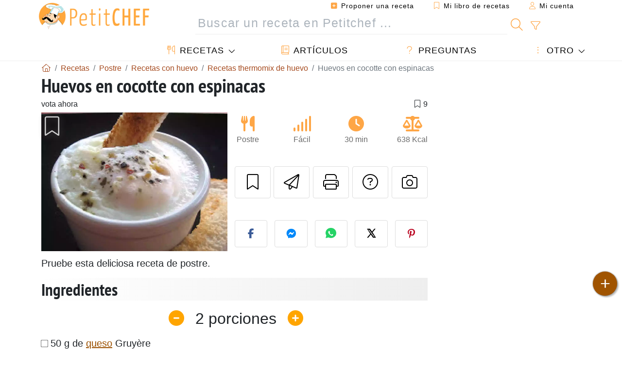

--- FILE ---
content_type: text/html; charset=UTF-8
request_url: https://www.petitchef.es/recetas/postre/huevos-en-cocotte-con-espinacas-fid-327559
body_size: 20773
content:

	
		
						        
	                            
            		
		
		
    						    
			
    
	    	
	<!doctype html><html lang="es"><head><meta charset="utf-8">

<link rel="preconnect" href="//googletagmanager.com">
<link rel="dns-prefetch" href="//googletagmanager.com">
<link rel="preconnect" href="//securepubads.g.doubleclick.net">
<link rel="dns-prefetch" href="//securepubads.g.doubleclick.net">
<link rel="preconnect" href="//imasdk.googleapis.com">
<link rel="dns-prefetch" href="//imasdk.googleapis.com">



<meta name="viewport" content="width=device-width, initial-scale=1">


<title>Receta de huevos en cocotte con espinacas saludables</title>
<meta name="description" content="Pruebe esta deliciosa receta de postre. - Receta Postre : Huevos en cocotte con espinacas por Irenemay">
<meta property="og:title" content="Receta de huevos en cocotte con espinacas saludables">
<meta property="og:description" content="Pruebe esta deliciosa receta de postre. - Receta Postre : Huevos en cocotte con espinacas por Irenemay"><meta property="og:type" content="website">
<meta property="og:url" content="https://www.petitchef.es/recetas/postre/huevos-en-cocotte-con-espinacas-fid-327559">
<meta property="og:image" content="https://www.petitchef.es/imgupl/recipe/huevos-en-cocotte-con-espinacas--101102p148437.webp"><meta property="og:locale" content="es_ES">

<meta property="fb:app_id" content="853643267016896">
<meta name="robots" content="index,follow, max-snippet:-1, max-image-preview:large, max-video-preview:-1">
<meta name="language" content="es">

<meta name="original-source" content="https://www.petitchef.es/recetas/postre/huevos-en-cocotte-con-espinacas-fid-327559"><meta name="copyright" content="Copyright (c) Petitchef 2004-2026, All Rights Reserved">
<meta name="category" content="recetas">
<meta name="owner" content="MadeInWork">

<link rel="canonical" href="https://www.petitchef.es/recetas/postre/huevos-en-cocotte-con-espinacas-fid-327559">

<link rel="alternate" type="application/rss+xml" title="Petitchef: Las últimas recetas and  Latest articles" href="/upload_data/rss/es/global.rss"><link rel="manifest" href="/upload_data/manifest/manifest-es.json">

<meta name="msapplication-tap-highlight" content="no">	

<meta name="application-name" content="Petitchef">


<link rel="shortcut icon" type="image/x-icon" href="/favicon.ico">

<link rel="apple-touch-icon" sizes="180x180" href="/assets/images/shortcut-icon/apple-icon-180x180.png">
	
<meta name="msapplication-TileImage" content="/assets/images/shortcut-icon/ms-icon-144x144.png">
<meta name="msapplication-TileColor" content="#FFA73B">
	
<meta name="theme-color" content="#FFA73B">
	<meta name="dailymotion-domain-verification" content="dm6dildaws2je1pg4">

	<meta name="p:domain_verify" content="e3ba6ea8c626aedabbb3342da78a64bf">



<link rel="preload" as="style" href="https://fonts.googleapis.com/css2?family=PT+Sans+Narrow:wght@400;700&display=swap">
<style type="text/css">@font-face {font-family:PT Sans Narrow;font-style:normal;font-weight:400;src:url(/cf-fonts/s/pt-sans-narrow/5.0.19/latin-ext/400/normal.woff2);unicode-range:U+0100-02AF,U+0304,U+0308,U+0329,U+1E00-1E9F,U+1EF2-1EFF,U+2020,U+20A0-20AB,U+20AD-20CF,U+2113,U+2C60-2C7F,U+A720-A7FF;font-display:swap;}@font-face {font-family:PT Sans Narrow;font-style:normal;font-weight:400;src:url(/cf-fonts/s/pt-sans-narrow/5.0.19/cyrillic/400/normal.woff2);unicode-range:U+0301,U+0400-045F,U+0490-0491,U+04B0-04B1,U+2116;font-display:swap;}@font-face {font-family:PT Sans Narrow;font-style:normal;font-weight:400;src:url(/cf-fonts/s/pt-sans-narrow/5.0.19/cyrillic-ext/400/normal.woff2);unicode-range:U+0460-052F,U+1C80-1C88,U+20B4,U+2DE0-2DFF,U+A640-A69F,U+FE2E-FE2F;font-display:swap;}@font-face {font-family:PT Sans Narrow;font-style:normal;font-weight:400;src:url(/cf-fonts/s/pt-sans-narrow/5.0.19/latin/400/normal.woff2);unicode-range:U+0000-00FF,U+0131,U+0152-0153,U+02BB-02BC,U+02C6,U+02DA,U+02DC,U+0304,U+0308,U+0329,U+2000-206F,U+2074,U+20AC,U+2122,U+2191,U+2193,U+2212,U+2215,U+FEFF,U+FFFD;font-display:swap;}@font-face {font-family:PT Sans Narrow;font-style:normal;font-weight:700;src:url(/cf-fonts/s/pt-sans-narrow/5.0.19/cyrillic-ext/700/normal.woff2);unicode-range:U+0460-052F,U+1C80-1C88,U+20B4,U+2DE0-2DFF,U+A640-A69F,U+FE2E-FE2F;font-display:swap;}@font-face {font-family:PT Sans Narrow;font-style:normal;font-weight:700;src:url(/cf-fonts/s/pt-sans-narrow/5.0.19/latin/700/normal.woff2);unicode-range:U+0000-00FF,U+0131,U+0152-0153,U+02BB-02BC,U+02C6,U+02DA,U+02DC,U+0304,U+0308,U+0329,U+2000-206F,U+2074,U+20AC,U+2122,U+2191,U+2193,U+2212,U+2215,U+FEFF,U+FFFD;font-display:swap;}@font-face {font-family:PT Sans Narrow;font-style:normal;font-weight:700;src:url(/cf-fonts/s/pt-sans-narrow/5.0.19/latin-ext/700/normal.woff2);unicode-range:U+0100-02AF,U+0304,U+0308,U+0329,U+1E00-1E9F,U+1EF2-1EFF,U+2020,U+20A0-20AB,U+20AD-20CF,U+2113,U+2C60-2C7F,U+A720-A7FF;font-display:swap;}@font-face {font-family:PT Sans Narrow;font-style:normal;font-weight:700;src:url(/cf-fonts/s/pt-sans-narrow/5.0.19/cyrillic/700/normal.woff2);unicode-range:U+0301,U+0400-045F,U+0490-0491,U+04B0-04B1,U+2116;font-display:swap;}</style>




<link rel="preload" as="style" href="/assets/dist/css/mobile2/recipe-details.1768574323.css"><link rel="stylesheet" href="/assets/dist/css/mobile2/recipe-details.1768574323.css"><link rel="stylesheet" media="screen and (min-width:902px)" href="/assets/dist/css/mobile2/css-lg-device-sb.1768574323.css">                        <link rel="preload" fetchpriority="high" as="image" href="/imgupl/recipe/huevos-en-cocotte-con-espinacas--lg-101102p148437.webp" type="image/jpeg">
        <script type="66c640fef5e8b5e30a8e8f40-text/javascript">function load_ga() {const script = document.createElement('script');script.src = 'https://www.googletagmanager.com/gtag/js?id=G-H3MYJN3HQS';script.async = true;script.type = 'text/javascript';document.body.appendChild(script);window.dataLayer = window.dataLayer || [];function gtag(){ dataLayer.push(arguments); }gtag('js', new Date());gtag('config', 'G-H3MYJN3HQS');}</script>
<script type="application/ld+json">
{ 
	"@context": "https://schema.org", 
	"@graph": [ 
		{ 
			"@type": "Organization", 
			"@id": "https://www.petitchef.es/#organization", 
			"name": "Petitchef", 
			"url": "https://www.petitchef.es/", 
			"logo": { 
				"@type": "ImageObject", 
				"inLanguage": "es", 
				"@id": "https://www.petitchef.es/#/schema/logo/image/", 
				"url": "https://www.petitchef.es/assets/images/logo.png", 
				"contentUrl": "https://www.petitchef.es/assets/images/logo.png", 
				"width": 256, 
				"height": 256, 
				"caption": "Petitchef" 
			}, 
			"image": { 
				"@id": "https://www.petitchef.es/#/schema/logo/image/" 
			}, 
			"brand": "Petitchef", 
			"publishingPrinciples": "https://www.petitchef.es/privacy", 
			"sameAs": [ 
				"https://www.facebook.com/pages/Petitchefes/131494790200601",  
				"https://twitter.com/petitchefes",  
				"https://www.youtube.com/channel/UCwFb9Ta7Fr6MpyP3LU8DsVQ",  
				"https://www.pinterest.fr/petitchefes/",  
				"https://www.instagram.com/petitchef_espana/" 
			], 
			"address": { 
				"@type": "PostalAddress", 
				"streetAddress": "18 chemin Bel Air", 
				"addressLocality": "Bègles", 
				"addressRegion": "FR", 
				"postalCode": "33130", 
				"addressCountry": "FR" 
			} 
		}, 
		{ 
			"@type": "WebSite", 
			"@id": "https://www.petitchef.es/#website", 
			"url": "https://www.petitchef.es/", 
			"name": "Petitchef", 
			"description": "Petitchef te ofrece recetas nuevas cada d\u00eda. Recetas para todos los gustos. Explicadas paso a paso, con fotos y v\u00eddeo. Un men\u00fa propuesto para cada d\u00eda.", 
			"publisher": { 
				"@id": "https://www.petitchef.es/#organization" 
			}, 
			"potentialAction": [ 
				{ 
					"@type": "SearchAction", 
					"target": { 
						"@type": "EntryPoint", 
						"urlTemplate": "https://www.petitchef.es/?obj=feed&action=list&q={q}" 
					}, 
					"query-input": { 
						"@type": "PropertyValueSpecification", 
						"valueRequired": true, 
						"valueName": "q" 
					} 
				} 
			], 
			"inLanguage": "es" 
		}, 
		{ 
			"@type": "WebPage", 
			"url": "https://www.petitchef.es/recetas/postre/huevos-en-cocotte-con-espinacas-fid-327559", 
			"name": "Receta de huevos en cocotte con espinacas saludables", 
			"mainEntity": { 
				"@id": "https://www.petitchef.es/recetas/postre/huevos-en-cocotte-con-espinacas-fid-327559#recipe" 
			}, 
			"headline": "Receta de huevos en cocotte con espinacas saludables", 
			"description": "Pruebe esta deliciosa receta de postre. - Receta Postre : Huevos en cocotte con espinacas por Irenemay", 
			"publisher": { 
				"@id": "https://www.petitchef.es/#organization" 
			}, 
			"inLanguage": "es", 
			"datePublished": "2009-06-05T10:20:00+02:00", 
			"dateModified": "2025-05-15T19:11:10+02:00", 
			"isPartOf": { 
				"@id": "https://www.petitchef.es/#website" 
			}, 
			"about": { 
				"@id": "https://www.petitchef.es/#organization" 
			}, 
			"primaryImageOfPage": { 
				"@id": "https://www.petitchef.es/#primaryimage" 
			}, 
			"image": { 
				"@id": "https://www.petitchef.es/#primaryimage" 
			}, 
			"breadcrumb": { 
				"@id": "https://www.petitchef.es/recetas/postre/huevos-en-cocotte-con-espinacas-fid-327559#breadcrumb" 
			} 
		}, 
		{ 
			"@type": "ImageObject", 
			"inLanguage": "es", 
			"@id": "https://www.petitchef.es/#primaryimage", 
			"url": "https://www.petitchef.es/imgupl/recipe/huevos-en-cocotte-con-espinacas--101102p148437.webp", 
			"contentUrl": "https://www.petitchef.es/imgupl/recipe/huevos-en-cocotte-con-espinacas--101102p148437.webp", 
			"caption": "receta de huevos en cocotte con espinacas saludables" 
		},  
		[
			{ 
				"@type": "BreadcrumbList", 
				"@id": "https://www.petitchef.es/recetas/postre/huevos-en-cocotte-con-espinacas-fid-327559#breadcrumb", 
				"itemListElement": [
					{ 
						"@type": "ListItem", 
						"position": 1, 
						"name": "Inicio - Petitchef", 
						"item": "https://www.petitchef.es/" 
					}, 
					{ 
						"@type": "ListItem",
						"position": 2,
						"name": "Recetas",
						"item": "https://www.petitchef.es/recetas"
					},
					{ 
						"@type": "ListItem",
						"position": 3,
						"name": "Recetas con huevo",
						"item": "https://www.petitchef.es/recetas/recetas-con-huevo"
					},
					{ 
						"@type": "ListItem",
						"position": 4,
						"name": "Recetas thermomix de huevo",
						"item": "https://www.petitchef.es/recetas/recetas-thermomix-de-huevo"
					},
					{ 
						"@type": "ListItem",
						"position": 5,
						"name": "Huevos en cocotte con espinacas"
					}
				]
			},
			{ 
				"@type": "BreadcrumbList", 
				"itemListElement": [
					{ 
						"@type": "ListItem", 
						"position": 1, 
						"name": "Inicio - Petitchef", 
						"item": "https://www.petitchef.es/" 
					}, 
					{ 
						"@type": "ListItem",
						"position": 2,
						"name": "Recetas",
						"item": "https://www.petitchef.es/recetas"
					},
					{ 
						"@type": "ListItem",
						"position": 3,
						"name": "Recetas con espinacas",
						"item": "https://www.petitchef.es/recetas/recetas-con-espinacas"
					},
					{ 
						"@type": "ListItem",
						"position": 4,
						"name": "Recetas con espinacas en thermomix",
						"item": "https://www.petitchef.es/recetas/recetas-con-espinacas-en-thermomix"
					},
					{ 
						"@type": "ListItem",
						"position": 5,
						"name": "Huevos en cocotte con espinacas"
					}
				]
			},
			{ 
				"@type": "BreadcrumbList", 
				"itemListElement": [
					{ 
						"@type": "ListItem", 
						"position": 1, 
						"name": "Inicio - Petitchef", 
						"item": "https://www.petitchef.es/" 
					}, 
					{ 
						"@type": "ListItem",
						"position": 2,
						"name": "Recetas",
						"item": "https://www.petitchef.es/recetas"
					},
					{ 
						"@type": "ListItem",
						"position": 3,
						"name": "Recetas con Thermomix",
						"item": "https://www.petitchef.es/recetas/recetas-con-thermomix"
					},
					{ 
						"@type": "ListItem",
						"position": 4,
						"name": "Huevos en cocotte con espinacas"
					}
				]
			}
		]
	] 
} 
</script>
<script type="application/ld+json">{
	"@context": "https://schema.org/", 
	"@type": "Recipe", 
	"@id": "https://www.petitchef.es/recetas/postre/huevos-en-cocotte-con-espinacas-fid-327559#recipe", 
	"name": "Huevos en cocotte con espinacas", 
	"inLanguage": "es", 
	"recipeCategory": "Postre", 
	"recipeCuisine": "Es", 
	"image": "https://www.petitchef.es/imgupl/recipe/huevos-en-cocotte-con-espinacas--101102p148437.webp", 
	"author": { 
		"@type": "Person", 
		"name": "irenemay", 
		"url": "https://cositasricasdeirene.blogspot.com" 
	}, 
	"datePublished": "2009-06-05T10:20:00+02:00", 
	"dateModified": "2025-05-15T19:11:10+02:00", 
	"description": "Pruebe esta deliciosa receta de postre.", 
	"prepTime": "PT15M", 
	"cookTime": "PT15M", 
	"totalTime": "PT30M", 
	"recipeYield": "2", 
	"nutrition": { 
		"@type": "NutritionInformation", 
		"servingSize": "647g", 
		"calories": "638Kcal", 
		"carbohydrateContent": "40.6g", 
		"fatContent": "39g", 
		"saturatedFatContent": "20.4g", 
		"proteinContent": "27.4g", 
		"fiberContent": "5.8g", 
		"sugarContent": "5.4g", 
		"sodiumContent": "0.9g"
	}, 
	"recipeIngredient": [ 
		"50 g de queso Gruy\u00e8re", 
		"40 g de mantequilla a temperatura ambiente", 
		"200 g de espinacas frescas (tambi\u00e9n lo he hecho alguna vez con espinacas congeladas, y sale igual)", 
		"1 pellizco de sal", 
		"700 g de agua (para el vaso)", 
		"4 huevos a temperatura ambiente", 
		"Pimienta", 
		"100 g de pan tostado, cortado en tiras"
	], 
	"estimatedCost": { 
		"@type": "MonetaryAmount", 
		"currency": "EUR", 
		"value": "2.49" 
	}, 
	"recipeInstructions": [ 
		{ 
			"@type": "HowToStep", 
			"text": "Rallar el queso programando 4 segundos, velocidad 5, y reservar. Poner en el vaso 30 gr. de mantequill, las espinacas y la sal y programar 10 minutos, 100\u00ba, giro a la izquierda, velocidad 1, con el cubilete inclinado. Verter en un bol y reservar." 
		},  
		{ 
			"@type": "HowToStep", 
			"text": "Poner el agua en el vaso y calentarla, programando 6 minutos, 100\u00ba, vel. 1." 
		},  
		{ 
			"@type": "HowToStep", 
			"text": "Mientras, engrasar 4 moldes de aluminio o cer\u00e1mica con la mantequilla restante, repartir las espinacas y esparcir el queso por encima. Cascar los huevos, echar uno en cada molde y salpimentar." 
		},  
		{ 
			"@type": "HowToStep", 
			"text": "Colocar los moldes en el recipiente Varoma. Colocar el Varoma en su posici\u00f3n y programar 8 minutos, temperatura Varoma, vel. 1. Servir con las tiras de pan tostado." 
		} 
	],  
	"keywords": "thermomix,recetas de postres con thermomix,huevo,espinaca,recetas de postres con huevo,recetas de postres con espinaca,recetas thermomix de huevo,recetas con espinacas en thermomix,postre"
}</script>
				
<script type="66c640fef5e8b5e30a8e8f40-text/javascript">
	function load_akcelo_video_header() {
		var script = document.createElement("script");
		script.src = "https://ads.sportslocalmedia.com/slm.prebid.ptitchefespagne3.js";
		document.head.appendChild(script);
	}
</script>


<style>
    .akcelo-wrapper {
        display: grid;
        place-items: center;
        grid-template-columns: 1fr;
        text-align: center;
        position: relative;
        overflow: hidden;
    }
    .akcelo-wrapper.akcelo-wrapper-label:before {
        content: attr(data-ad-text);
        color: #777777;
        font-size: 11px;
        text-align: center;
        position: absolute;
        width: 100%;
        top: 2px;
    }
    .akcelo-wrapper.akcelo-wrapper-label {
        box-sizing: content-box;
        padding: 20px 0 0;
    }
    .akcelo-placeholder:not(.akcelo-loaded) {
        background-color: #f9f9f9;
        background-clip: content-box;
    }
    .akcelo-placeholder:not(.akcelo-loaded)::after {
        border: 1px solid #696969;
        border-radius: 2px;
        color: #696969;
        content: attr(data-placeholder-text);
        font-size: 11px;
        line-height: 1;
        padding: 3px 4px 1px;
        position: absolute;
        background-color: transparent;
        font-family: Arial,sans-serif;
    }
    .akcelo-video > div:first-child {
        width: 100%;
        position: absolute;
        top: 0;
        bottom: 0;
        left: 0;
        right: 0
    }
    .akcelo-video.akcelo-wrapper-label > div:first-child {
        top: 20px;
    }
    @media (pointer:coarse) {
        .akcelo-wrapper.akcelo-desktop {
            display: none;
        }
    }
    @media (pointer:fine) {
        .akcelo-wrapper.akcelo-mobile {
            display: none;
        }
    }
</style>
</head>    	<body>
	    
        					

	

<header id="header-menu" class="fixed-top">
	
	<nav class="container navbar navbar-expand-lg">
	            
				
		<a class="navbar-brand" href="/">			
							<img loading="lazy" src="/assets/images/mobile2/logo-petitchef.png" width="136" height="36" alt="Petitchef">
					</a>
		
		<button class="navbar-toggler link-dynamic" data-obj="fav" data-action="fav_recipe_list" aria-expanded="false" title="Mi libro de recetas">
			<i class="fal fa-bookmark" aria-hidden="true"></i>
		</button>
		
					<button class="navbar-toggler link-dynamic" type="button" aria-expanded="false" aria-label="Mi cuenta" title="Mi cuenta">
				<i class="fal fa-user" aria-hidden="true"></i>
			</button>
				
		<button class="navbar-toggler nbt-btn-search" type="button" data-toggle="collapse" data-target="#navbar-search" aria-controls="navbar-search" aria-expanded="false" aria-label="Toggle Search">
			<i class="fal fa-magnifying-glass fa-fw" aria-hidden="true"></i>
		</button>
				
		<button class="navbar-toggler collapsed" type="button" data-toggle="collapse" data-target="#navbar-menu" aria-controls="navbar-menu" aria-expanded="false" aria-label="Toggle navigation">				
			<span class="icon-bar top-bar"></span>
			<span class="icon-bar middle-bar"></span>
			<span class="icon-bar bottom-bar"></span>
		</button>
				
				
				
				<div class="wrapper-navbar-nav">
			<div class="">
					<div class="collapse navbar-collapse" id="navbar-member">
		<ul class="navbar-nav ml-auto">
							<li class="site-mode-recipe-switch">
										</li>
														<li class="nav-item dropdown disabled">
					<a class="nav-link link-dynamic" data-obj="myaccount_recipe" data-action="form" href="#" ><i class="fas fa-square-plus" aria-hidden="true"></i> Proponer una receta</a>
				</li>
				
								<li class="nav-item dropdown disabled">
					<a class="nav-link link-dynamic" data-obj="fav" data-action="fav_recipe_list" href="#"><i class="fal fa-bookmark"></i> Mi libro de recetas <span class="count-fav-recipe d-none">0</span></a>
				</li>
						
										<li class="nav-item dropdown disabled">
					<a class="nav-link link-dynamic" href="#"><i class="fal fa-user"></i> Mi cuenta</a>
				</li>
									</ul>
	</div>													<div class="collapse navbar-collapse" id="navbar-search">		
		<form action="/index.php" role="search">
						<input type="hidden" name="obj" value="feed">
			<input type="hidden" name="action" value="list">
			<input type="hidden" name="tracker" value="mobile-navbar">
						
			<div class="input-group input-group-lg nbs-main-btns">
				<input type="text" name="q" value="" class="form-control" placeholder="Buscar un receta en Petitchef ..." aria-label="Buscar un receta en Petitchef ..." aria-describedby="nbs-btn-submit">				
				<div class="input-group-append">
					<button class="btn btn-submit" type="submit" id="nbs-btn-submit" aria-label="Buscar un receta en Petitchef"><i class="fal fa-magnifying-glass fa-fw" aria-hidden="true"></i></button>
				</div>
									<div class="input-group-append">
						<a class="btn btn-advsearch link-dynamic" data-obj="feed" data-action="advanced_search" href="#" title="Búsqueda avanzada"><i class="fal fa-filter fa-fw" aria-hidden="true"></i></a>
					</div>
							</div>
			
						
		</form>
	</div>					
							</div>
								<div class="collapse navbar-collapse" id="navbar-menu">
		<ul class="navbar-nav">
						<li class="nav-item dropdown mega-dropdown-menu">
								<a class="nav-link dropdown-toggle" href="/recetas" id="dropdown-recipes" data-toggle="dropdown" aria-haspopup="true" aria-expanded="false"><i class="fal fa-utensils fa-fw" aria-hidden="true"></i> Recetas</a>				
				<div class="dropdown-menu" aria-labelledby="dropdown-recipes">
					
					<div class="row mx-0">
						<div class="col-12 col-lg border border-left-0 border-top-0 border-bottom-0">
							<ul class="mega-menu-item">
								<li class="ddm-header"><i class="fal fa-fork fa-fw" aria-hidden="true"></i> <a href="/recetas">Recetas</a></li>
								<li><i class="fal fa-plus fa-fw" aria-hidden="true"></i> <a class="link-dynamic" data-obj="myaccount_recipe" data-action="form" href="#">Proponer una receta</a></li>
                                <li><div class="dropdown-divider"></div></li>
                                <li class="i-angle"><a href="/las-ultimas-recetas">Las últimas recetas</a></li>
								<li class="i-angle"><a href="/los-mas-valorados">Los más valorados</a></li>
								<li class="i-angle"><a href="/los-mas-buscados">Los más buscados</a></li>
								<li><div class="dropdown-divider"></div></li>
								<li><i class="fal fa-refrigerator fa-fw" aria-hidden="true"></i> <a href="/recetas-de-frigorifico">Recetas de frigorífico</a></li>
																	<li><i class="fal fa-video fa-fw" aria-hidden="true"></i> <a href="/recetas-de-video">Recetas de vídeo</a></li>
																<li><i class="fal fa-star fa-fw" aria-hidden="true"></i> <a href="/calificar-recetas">Puntúe esta receta</a></li>
								<li><i class="fal fa-face-smile fa-fw" aria-hidden="true"></i> <a href="/mmm-puag">Mmm!... o Puag!</a></li>
								<li><div class="dropdown-divider"></div></li>
							</ul>
						</div>
						<div class="col-12 col-lg border border-left-0 border-top-0 border-bottom-0">							
							<ul class="mega-menu-item">
								<li class="ddm-header"><i class="fal fa-spoon fa-fw" aria-hidden="true"></i> Recetas por tipo</li>
																	<li><i class="fal fa-pretzel fa-fw"></i> <a href="/recetas/aperitivo">Aperitivo</a></li>
																	<li><i class="fal fa-salad fa-fw"></i> <a href="/recetas/entrante">Entrante</a></li>
																	<li><i class="fal fa-turkey fa-fw"></i> <a href="/recetas/plato">Plato</a></li>
																	<li><i class="fal fa-cake-slice fa-fw"></i> <a href="/recetas/postre">Postre</a></li>
																	<li><i class="fal fa-popcorn fa-fw"></i> <a href="/recetas/merienda">Merienda</a></li>
																	<li><i class="fal fa-wine-bottle fa-fw"></i> <a href="/recetas/bebida">Bebida</a></li>
																	<li><i class="fal fa-french-fries fa-fw"></i> <a href="/recetas/acompanamiento">Acompañamiento</a></li>
																	<li><i class="fal fa-plate-utensils fa-fw"></i> <a href="/recetas/otro">Otro</a></li>
																<li><div class="dropdown-divider"></div></li>
								<li><i class="fal fa-sun fa-fw" aria-hidden="true"></i> <a href="/recetas/recetas-de-temporada">Recetas de temporada</a></li>								
							</ul>
						</div>
						<div class="col-12 col-lg border border-left-0 border-top-0 border-bottom-0">
							<ul class="mega-menu-item">
								<li class="ddm-header"><i class="fal fa-plate-utensils fa-fw" aria-hidden="true"></i> Menús</li>
								<li class="i-angle"><a href="/menu-del-dia">Menú del día</a></li>
								<li class="i-angle"><a href="/menus-antiguos">Menús archivados</a></li>
														
							</ul>
							<div class="dropdown-divider"></div>
															<div class="font-weight-bold mb-3"><i class="fal fa-utensils fa-fw" aria-hidden="true"></i> <a href="/silo">Colecciones de recetas</a></div>                                
													</div>						
					</div>
					
									</div>
			</li>
						<li class="nav-item dropdown">
				<a class="nav-link" href="/articulos"><i class="fal fa-book fa-fw" aria-hidden="true"></i> Artículos</a>
			</li>
									<li class="nav-item dropdown">
				<a class="nav-link" href="/qa"><i class="fal fa-question fa-fw" aria-hidden="true"></i> Preguntas</a>
			</li>
									<li class="nav-item dropdown">
								<a class="nav-link dropdown-toggle" href="#" id="dropdown-others" data-toggle="dropdown" aria-haspopup="true" aria-expanded="false"><i class="fal fa-ellipsis-vertical fa-fw" aria-hidden="true"></i> Otro</a>
				<div class="dropdown-menu" aria-labelledby="dropdown-others">
																					<a class="dropdown-item" href="/poll/en-enero-que-priorizas-mas-al-cocinar-en-casa-pid-956"><i class="fal fa-chart-area fa-fw" aria-hidden="true"></i> Pregunta del momento</a>									
					                    															 
										<a class="dropdown-item" href="/nutrition-calc"><i class="fal fa-calculator fa-fw" aria-hidden="true"></i> Calculadora nutricional</a>
					<a class="dropdown-item" href="/convertidor-de-unidades-de-coccion"><i class="fal fa-scale-balanced fa-fw" aria-hidden="true"></i> Convertidor de unidades de cocción</a>					
					<a class="dropdown-item" href="/contact"><i class="fal fa-envelope fa-fw" aria-hidden="true"></i> Contáctenos</a>
				</div>
			</li>
		</ul>		
	</div>					</div>
		
			</nav>
		</header>		        
				<nav id="nav-secondary" role="navigation" aria-label="Receta navigation" class="container d-none"><div class="ns-body"><button type="button" class="nsb-item scroll-link" data-ref="ref-ingred"><span>Ingredientes</span></button><button type="button" class="nsb-item scroll-link" data-ref="ref-steps"><span>Preparación</span></button><button type="button" class="nsb-item scroll-link" data-ref="ref-nutrition"><span>Nutrición</span></button><button type="button" class="nsb-item scroll-link" data-id="vote-comments"><span>Comentarios <i class="fal fa-plus ml-1" aria-hidden="true"></i></span></button><button type="button" class="nsb-item open-modal" data-action="question"><span>Preguntas <i class="fal fa-plus fa-fw ml-1" aria-hidden="true"></i></span></button><button type="button" class="nsb-item scroll-link" data-ref="ref-cooked"><span>Fotos de miembros</span></button></div></nav>			
		
		<div id="page" class="container">
										<nav class="breadcrumb-scroll" aria-label="breadcrumb"><ol itemscope itemtype="https://schema.org/BreadcrumbList" class="breadcrumb flex-row"><li itemprop="itemListElement" itemscope itemtype="https://schema.org/ListItem" class="breadcrumb-item"><a itemprop="item" itemtype="https://schema.org/Thing" href="https://www.petitchef.es/" title="Inicio - Petitchef"><span itemprop="name" class="fal fa-house fa-fw" aria-hidden="true"><i hidden>Inicio - Petitchef</i></span></a><meta itemprop="position" content="1"></li><li itemprop="itemListElement" itemscope itemtype="https://schema.org/ListItem" class="breadcrumb-item"><a itemprop="item" itemtype="https://schema.org/Thing" href="https://www.petitchef.es/recetas"><span itemprop="name">Recetas</span></a><meta itemprop="position" content="2"></li><li itemprop="itemListElement" itemscope itemtype="https://schema.org/ListItem" class="breadcrumb-item"><a itemprop="item" itemtype="https://schema.org/Thing" href="https://www.petitchef.es/recetas/postre"><span itemprop="name">Postre</span></a><meta itemprop="position" content="3"></li><li itemprop="itemListElement" itemscope itemtype="https://schema.org/ListItem" class="breadcrumb-item"><a itemprop="item" itemtype="https://schema.org/Thing" href="https://www.petitchef.es/recetas/recetas-con-huevo"><span itemprop="name">Recetas con huevo</span></a><meta itemprop="position" content="4"></li><li itemprop="itemListElement" itemscope itemtype="https://schema.org/ListItem" class="breadcrumb-item"><a itemprop="item" itemtype="https://schema.org/Thing" href="https://www.petitchef.es/recetas/recetas-thermomix-de-huevo"><span itemprop="name">Recetas thermomix de huevo</span></a><meta itemprop="position" content="5"></li><li class="breadcrumb-item active" aria-current="page"><span>Huevos en cocotte con espinacas</span></li></ol></nav>			            
                                                            
							<main id="page-main">
					
								
									
						
			
		
			<article>
    <header>
                    <h1 class="title animated fadeInDown">Huevos en cocotte con espinacas</h1>

            			
		<div class="details-top-stats">
					<span class="scroll-link" data-id="vote-comments" data-offset="60">vota ahora</span>
							<span class="ml-auto" data-content="9" aria-hidden="true" title="9 favoritos"><i class="fal fa-bookmark fa-fw" aria-hidden="true"></i></span>
				
			</div>
	            
                    
            <div class="row rd-head">
                <div class="col-sm-6">
                    <i data-id="327559" class="btn-fav" aria-hidden="true" title="Añadir a mi libro de recetas"></i>									
                                        
                                                                        <img fetchpriority="high" src="/imgupl/recipe/huevos-en-cocotte-con-espinacas--lg-101102p148437.webp" srcset="/imgupl/recipe/huevos-en-cocotte-con-espinacas--md-101102p148437.webp 600w, /imgupl/recipe/huevos-en-cocotte-con-espinacas--lg-101102p148437.webp 1200w" sizes="(max-width: 576px) calc(100vw - 30px), 383px" width="1200" height="900" alt="Huevos en cocotte con espinacas" data-gallery="recipe-gallery" class="img-fluid recipe-photo">
                                                            </div>

                <div class="col-sm-6 rdh-data pl-0">				
                    	
                        <div class="rd-bar-ico"><div class="rdbi-item" title="Tipo de receta: Postre"><div class="rdbii-icon"><i class="fas fa-utensils" aria-hidden="true"></i></div><div class="rdbii-val">Postre</div></div><div class="rdbi-item" title="Dificultad: Fácil"><div class="rdbii-icon"><i class="fas fa-signal" aria-hidden="true"></i></div><div class="rdbii-val">Fácil</div></div><div class="rdbi-item" title="Total time: 30 min"><div class="rdbii-icon"><i class="fas fa-clock" aria-hidden="true"></i></div><div class="rdbii-val">30 min</div></div><div class="rdbi-item" title="Calorías: 638 Kcal / 1 porción"><div class="rdbii-icon"><i class="fas fa-scale-balanced" aria-hidden="true"></i></div><div class="rdbii-val">638 Kcal</div></div></div>                    
                    
                    
                    <div class="rd-useful-box">					
                        <button type="button" class="btn btn-outline btn-fav" data-toggle="tooltip" data-placement="bottom" title="Añadir a mi libro de recetas" aria-label="Añadir a mi libro de recetas"></button>				
                        <button type="button" class="btn btn-outline open-modal" data-action="send2friend" data-toggle="tooltip" data-placement="bottom" title="Enviar esta receta a un amigo"><i class="fal fa-paper-plane fa-fw" aria-hidden="true"></i><span class="sr-only">Enviar esta receta a un amigo</span></button>
                                                    <button type="button" class="btn btn-outline btn-print" data-toggle="tooltip" data-placement="bottom" title="Imprimir esta página"><i class="fal fa-print fa-fw" aria-hidden="true"></i><span class="sr-only">Imprimir esta página</span></button>
                                                                                                <button type="button" class="btn btn-outline open-modal" data-action="question" data-toggle="tooltip" data-placement="bottom" title="Preguntar al autor"><i class="fal fa-circle-question fa-fw" aria-hidden="true"></i><span class="sr-only">Preguntar al autor</span></button>                                                    <button type="button" class="btn btn-outline scroll-link" data-id="rd-cooked"><i class="fal fa-camera fa-fw" aria-hidden="true"></i> <span class="sr-only">Publicar la foto de esta receta</span></button>
                                            </div>

                                            <div class="social-share-custom ssc-color ssc-h mt-3 mb-2"><button type="button" class="ssc-btn sscb-facebook" aria-label="Share on Facebook"><i class="fab fa-facebook-f fa-fw" aria-hidden="true"></i></button><button type="button" class="ssc-btn sscb-fbmessenger" aria-label="Share on Messenger"><i class="fab fa-facebook-messenger fa-fw" aria-hidden="true"></i></button><button type="button" class="ssc-btn sscb-whatsapp" data-message="" aria-label="Share on WhatsApp"><svg width="22" height="22" viewBox="0 0 24 24"><path fill="#25D366" d="M12 0C5.373 0 0 4.98 0 11.125c0 2.05.574 4.05 1.66 5.79L.057 23.12l6.47-1.64a12.08 12.08 0 0 0 5.473 1.346C18.627 22.826 24 17.847 24 11.7 24 4.98 18.627 0 12 0Z"/><path fill="white" d="M17.358 14.895c-.293-.15-1.73-.852-2-1.01-.27-.154-.466-.23-.66.08-.193.308-.758 1.008-.93 1.22-.17.216-.34.232-.633.08-.293-.152-1.24-.457-2.35-1.46a8.81 8.81 0 0 1-1.65-2.04c-.173-.308-.017-.474.13-.623.13-.128.293-.33.44-.493.147-.162.196-.27.293-.458.1-.186.05-.347-.02-.493-.07-.146-.66-1.583-.9-2.16-.24-.577-.48-.5-.66-.51-.17-.006-.366-.01-.56-.01a1.1 1.1 0 0 0-.8.367c-.26.276-.99.972-.99 2.37s1.015 2.75 1.16 2.947c.143.196 2 3.058 4.8 4.31 1.8.783 2.1.85 2.85.72.46-.078 1.41-.576 1.61-1.133.2-.556.2-1.03.143-1.13-.06-.102-.23-.152-.483-.272Z"/></svg></button><button type="button" class="ssc-btn sscb-twitter" aria-label="Share on Twitter"><svg width="22" height="22" viewBox="0 0 24 24" fill="black" xmlns="http://www.w3.org/2000/svg"><path d="M18.74 2H21.68L14.92 10.03L22.5 21.97H15.89L11.04 14.97L5.41 21.97H2.47L9.73 13.3L2.5 2H9.27L13.64 8.42L18.74 2ZM17.62 19.88H19.39L7.1 3.97H5.19L17.62 19.88Z"/></svg></button><button type="button" class="ssc-btn sscb-pinterest" data-pin-do="buttonPin" data-pin-custom="true" aria-label="Share on Pinterest"><i class="fab fa-pinterest-p fa-fw" aria-hidden="true"></i></button></div>                    
                                    </div>
            </div>			
        
        			
            <p class="rd-summary">Pruebe esta deliciosa receta de postre.</p>
            </header>

		 
    <button id="btn-ingredients-modal" type="button" data-action="ingredients" class="btn btn-main btn-sm open-modal" aria-label="Ingredientes" title="Ingredientes">
        <i class="fal fa-clipboard fa-fw"></i>
    </button>
       
			            
            
				<section id="rd-ingredients"><h2 id="ref-ingred" class="title">Ingredientes</h2>	<div class="servings-form-wrapper" title="Número de partes">
		<span class="servings-form" data-servings="2" aria-label="Número de partes">
			<span class="sf-btn sf-btn-minus" data-sense="minus"><i class="fas fa-minus-circle fa-fw" aria-hidden="true"></i></span>
			<span class="sf-val" data-last="2" data-trans-servings="porciones">2</span>
			<span class="sf-btn sf-btn-plus" data-sense="plus"><i class="fas fa-circle-plus fa-fw" aria-hidden="true"></i></span>
		</span>
	</div>
																		<ul class="ingredients-ul">
																									<li class="il" id="il-0">
						<input type="checkbox" id="ilg-0"><label for="ilg-0">50 g de <a href="/recetas/recetas-con-queso">queso</a> Gruyère</label>
					</li>
											
																														<li class="il" id="il-1">
						<input type="checkbox" id="ilg-1"><label for="ilg-1">40 g de <a href="/recetas/recetas-con-mantequilla">mantequilla</a> a temperatura ambiente</label>
					</li>
											
																														<li class="il" id="il-2">
						<input type="checkbox" id="ilg-2"><label for="ilg-2">200 g de <a href="/recetas/recetas-con-espinacas">espinacas</a> frescas (también lo he hecho alguna vez con espinacas congeladas, y sale igual)</label>
					</li>
											
																														<li class="il" id="il-3">
						<input type="checkbox" id="ilg-3"><label for="ilg-3">1 pellizco de <a href="/recetas/recetas-con-sal">sal</a></label>
					</li>
											
																														<li class="il" id="il-4">
						<input type="checkbox" id="ilg-4"><label for="ilg-4">700 g de agua (para el vaso)</label>
					</li>
											
																														<li class="il" id="il-5">
						<input type="checkbox" id="ilg-5"><label for="ilg-5">4 <a href="/recetas/recetas-con-huevo">huevos</a> a temperatura ambiente</label>
					</li>
											
																														<li class="il" id="il-6">
						<input type="checkbox" id="ilg-6"><label for="ilg-6">Pimienta</label>
					</li>
											
																														<li class="il" id="il-7">
						<input type="checkbox" id="ilg-7"><label for="ilg-7">100 g de pan tostado, cortado en tiras</label>
					</li>
											
						</ul>
	
	<div class="estimated-cost">Costo estimado: <span class="e-cost-total">2.49<i aria-hidden="true" hidden>Euros</i>&#8364;</span> <span class="e-cost-serving">(1.25&#8364;/porción)</span></div></section>				
											     			<div id="div-gpt-ad-PC_mobile_Incontent-0" style="min-width:336px;min-height:300px; display: flex; align-items: center; justify-content: center; text-align:center; "></div>
			    				
				
								
														<aside aria-label="Newsletter"><fieldset class="form-nl fnl-bg fnl-lg my-5"><div class="fnl-title">Recibir el menú del día</div><div class="fnl-text">Para recibir el <b>menú del día</b> de Petitchef y sus noticias deliciosas, introduzca su dirección email.</div><input type="hidden" name="nl_source" value="site_recipedetails"><div class="fnl-step1 fnl-content"><div class="fnls1-group"><input class="form-control nl-email" type="text" name="email" title="Email" placeholder="Email:" aria-label="Menú diario" aria-describedby="fnl-btn-74"><button class="btn btn-main btn-subscribe" type="submit" id="fnl-btn-74" title="Suscribir">Suscribir</button></div></div></fieldset></aside>																									<aside id="rd-ralated-recipevideo"><h2 class="title">También te puede gustar</h2><style>
    .akcelo-adunit-14999 {
        width:100%;
        height:360px;
    }
    @media (pointer:coarse) {
        .akcelo-adunit-14999 {
            width:100%;
            height:180px;
        }
    }
</style>
<div class="akcelo-wrapper akcelo-video akcelo-adunit-15322">
    <div id="Ptitchefespagne_PlayRVideo" data-video-id="fid#1581606"></div>
</div>
<script type="66c640fef5e8b5e30a8e8f40-application/javascript">
    var slmadshb = slmadshb || {};
    slmadshb.que = slmadshb.que || [];
    slmadshb.que.push(function() {
        slmadshb.display("Ptitchefespagne_PlayRVideo");
    });
</script>
<br><br><aside>							
							
			
				<section id="rd-steps"><h2 id="ref-steps" class="title">Preparación</h2><div class="rd-times"><div class="rdt-item"><i>Preparación</i>15 min</div><div class="rdt-item"><i>Cocción</i>15 min</div></div><ul class="rd-steps"><li>Rallar el queso programando 4 segundos, velocidad 5, y reservar. Poner en el vaso 30 gr. de mantequill, las espinacas y la sal y programar 10 minutos, 100º, giro a la izquierda, velocidad 1, con el cubilete inclinado. Verter en un bol y reservar.</li><li>Poner el agua en el vaso y calentarla, programando 6 minutos, 100º, vel. 1.</li><li>Mientras, engrasar 4 moldes de aluminio o cerámica con la mantequilla restante, repartir las espinacas y esparcir el queso por encima. Cascar los huevos, echar uno en cada molde y salpimentar.</li><li>Colocar los moldes en el recipiente Varoma. Colocar el Varoma en su posición y programar 8 minutos, temperatura Varoma, vel. 1. Servir con las tiras de pan tostado.</li></ul></section><section id="vote-comments-just-from" class="vote-comments" data-table-name="feed_data" data-table-id="327559" data-table-member-id="12037" data-table-member-username="irenemay" data-table-member-photo="/imgupl/member/xs-12037.jpg" data-comment-photo-enabled="1" aria-label="Valoración / Comentarios"><h2 class="title" data-count="">Puntúe esta receta</h2><div class="vc-form" data-table="feed_data" data-id="327559" data-rate-hint1="Regular" data-rate-hint2="Medio" data-rate-hint3="Bueno" data-rate-hint4="Muy bueno" data-rate-hint5="Excelente">
	    <div class="vcf-stars vcf-radios">
		            
            <div class="vcfs-trigger vcfr-trigger">
                                    <label data-note="5" class="star mr-3 d-block"><input type="radio" value="5" data-note="5" class="star"> <i class="fas fa-star star" data-note="5"></i><i class="fas fa-star star" data-note="5"></i><i class="fas fa-star star" data-note="5"></i><i class="fas fa-star star" data-note="5"></i><i class="fas fa-star star" data-note="5"></i> Excelente</label>                    
                                    <label data-note="4" class="star mr-3 d-block"><input type="radio" value="4" data-note="4" class="star"> <i class="fas fa-star star" data-note="4"></i><i class="fas fa-star star" data-note="4"></i><i class="fas fa-star star" data-note="4"></i><i class="fas fa-star star" data-note="4"></i><i class="fal fa-star star" data-note="4"></i> Muy bueno</label>                    
                                    <label data-note="3" class="star mr-3 d-block"><input type="radio" value="3" data-note="3" class="star"> <i class="fas fa-star star" data-note="3"></i><i class="fas fa-star star" data-note="3"></i><i class="fas fa-star star" data-note="3"></i><i class="fal fa-star star" data-note="3"></i><i class="fal fa-star star" data-note="3"></i> Bueno</label>                    
                                    <label data-note="2" class="star mr-3 d-block"><input type="radio" value="2" data-note="2" class="star"> <i class="fas fa-star star" data-note="2"></i><i class="fas fa-star star" data-note="2"></i><i class="fal fa-star star" data-note="2"></i><i class="fal fa-star star" data-note="2"></i><i class="fal fa-star star" data-note="2"></i> Medio</label>                    
                                    <label data-note="1" class="star mr-3 d-block"><input type="radio" value="1" data-note="1" class="star"> <i class="fas fa-star star" data-note="1"></i><i class="fal fa-star star" data-note="1"></i><i class="fal fa-star star" data-note="1"></i><i class="fal fa-star star" data-note="1"></i><i class="fal fa-star star" data-note="1"></i> Regular</label>                    
                            </div>
            <input class="vcfs-input" type="hidden" data-filled="fas fa-star" data-empty="fal fa-star">
        	</div>
	</div>
</section> 			<div id="div-gpt-ad-PC_mobile_336x280_1-0" style="min-width:336px;min-height:300px; display: flex; align-items: center; justify-content: center; text-align:center; "></div>				
                            		
        
        <section id="rd-nutrition">	
    <div class="nutritional-head">
        <h2 id="ref-nutrition" class="stitle">Nutrición</h2>
        <div class="nutritional-switch">
            <span class="nutritional-switch-btn active" data-for="1serving">para 1 porción</span> / <span class="nutritional-switch-btn" data-for="100g">para 100 g</span>
        </div>
    </div>	
	
	<div id="nutritional-data" class="nutritional-v3" name="nutrition">
		<div class="n-main">
									<div class="nm-calories ns-field" data-val_100g="99Kcal">
				<span><i class="fal fa-scale-balanced fa-fw"></i> Calorías:</span> <span>638Kcal</span>
			</div>
		</div>
		<ul class="n-list">
																																	<li class="nl-item ns-field" data-val_100g="6.3g" title="Carbohidratos: 14%, 40.6g/1 porción (647g), 6.282g/100g">
					<span class="nli-label">Carbohidratos:</span> <span class="nli-val">40.6g</span>
				</li>
																								<li class="nl-item ns-field" data-val_100g="6g" title="Grasa total: 60%, 39g/1 porción (647g), 6.021g/100g">
					<span class="nli-label">Grasa total:</span> <span class="nli-val">39g</span>
				</li>
																								<li class="nl-item ns-field" data-val_100g="3.2g" title="Grasa sat.: 102%, 20.4g/1 porción (647g), 3.15g/100g">
					<span class="nli-label">Grasa sat.:</span> <span class="nli-val">20.4g</span>
				</li>
																								<li class="nl-item ns-field" data-val_100g="4.2g" title="Proteínas: 55%, 27.4g/1 porción (647g), 4.2g/100g">
					<span class="nli-label">Proteínas:</span> <span class="nli-val">27.4g</span>
				</li>
																								<li class="nl-item ns-field" data-val_100g="0.9g" title="Fibras: 23%, 5.8g/1 porción (647g), 0.9g/100g">
					<span class="nli-label">Fibras:</span> <span class="nli-val">5.8g</span>
				</li>
																								<li class="nl-item ns-field" data-val_100g="0.8g" title="Azúcar: 7%, 5.4g/1 porción (647g), 0.833g/100g">
					<span class="nli-label">Azúcar:</span> <span class="nli-val">5.4g</span>
				</li>
																			<li class="nl-item" title="ProPoints: 17">
					<span class="nli-label">ProPoints:</span> <span class="nli-val">17</span>
				</li>
										<li class="nl-item" title="SmartPoints:23">
					<span class="nli-label">SmartPoints:</span> 
					<span class="nli-val">23 </span>
				</li>
					</ul>
		<div class="nm-info" data-val_100g="Información nutricional para 100 g">Información nutricional para 1 porción (647g)</div>
		
		<div class="icons-list"><div><i class="fal fa-seedling"></i>Vegetariano</div></div>			
		
			</div>
</section>    
        		
		        
		<section id="rd-owner" class="text-right mb-3">
            <a class="rd-owner" href="/members/irenemay-mid-12037/recipes"><span class="rdo-icon box-img-circle"><img loading="lazy" src="/imgupl/member/xs-12037.jpg" width="36" height="36" alt="irenemay"></span><span class="rdo-user" data-text="más recetas">Irenemay</span></a>        </section>
        
                
				        
        		
									
				<section id="rd-qa"><h2 id="ref-qa" class="title">Preguntas</h2><div id="rd-qa-list"><button type="button" class="btn btn-main btn-block open-modal mb-3" data-action="question"><i class="fal fa-plus fa-fw"></i> Preguntar al autor</button></div></section>				
				<section id="rd-cooked-photos"><h2 id="ref-cooked" class="title">Fotos de miembros</h2><div id="rd-cooked" data-id="327559" data-redirect="DclBCsQgDAXQu3TWaaBDKbWnkfhFKWPEZMbrT1dv8SycR1iKe7fAPOdcO7y6FOQVxgMCj8ZdzQe4fPFTIzQSFXXHYyNYry1KNMo10Xs79v18jfSc3kiUdXyW6w8=" class="mb-4">            <div id="rd-cooked-form" data-offset="123"><a class="btn btn-main btn-block link-dynamic" data-source="RECIPE_COOKED" data-redirect="DclBCsQgDAXQu3TWaaBDKbWnkfhFKWPEZMbrT1dv8SycR1iKe7fAPOdcO7y6FOQVxgMCj8ZdzQe4fPFTIzQSFXXHYyNYry1KNMo10Xs79v18jfSc3kiUdXyW6w8=" href="#"><i class="fal fa-camera fa-fw fa-2x d-block mb-2 mx-auto" aria-hidden="true"></i>Publicar la foto de esta receta</a></div><div id="rd-cooked-list"></div></div></section>				
				
					
		
        		
		
                
        	
		
					 			<div id="div-gpt-ad-PC_mobile_336x280_2-0" style="min-width:336px;min-height:300px; display: flex; align-items: center; justify-content: center; text-align:center; "></div>
		
																<section id="vote-comments" class="vote-comments" data-table-name="feed_data" data-table-id="327559" data-table-member-id="12037" data-table-member-username="irenemay" data-table-member-photo="/imgupl/member/xs-12037.jpg" data-comment-photo-enabled="1" aria-label="Valoración / Comentarios"><h2 id="vc-title" class="vc-title title" data-count="">Comentarios</h2><div class="vc-form" data-table="feed_data" data-id="327559" data-rate-hint1="Regular" data-rate-hint2="Medio" data-rate-hint3="Bueno" data-rate-hint4="Muy bueno" data-rate-hint5="Excelente">
	        <div class="vcf-title">Puntúe esta receta:</div>
        <div class="vcf-stars vcf-radios">
		            
            <div class="vcfs-trigger vcfr-trigger">
                                    <label data-note="5" class="star mr-3 d-block"><input type="radio" value="5" data-note="5" class="star"> <i class="fas fa-star star" data-note="5"></i><i class="fas fa-star star" data-note="5"></i><i class="fas fa-star star" data-note="5"></i><i class="fas fa-star star" data-note="5"></i><i class="fas fa-star star" data-note="5"></i> Excelente</label>                    
                                    <label data-note="4" class="star mr-3 d-block"><input type="radio" value="4" data-note="4" class="star"> <i class="fas fa-star star" data-note="4"></i><i class="fas fa-star star" data-note="4"></i><i class="fas fa-star star" data-note="4"></i><i class="fas fa-star star" data-note="4"></i><i class="fal fa-star star" data-note="4"></i> Muy bueno</label>                    
                                    <label data-note="3" class="star mr-3 d-block"><input type="radio" value="3" data-note="3" class="star"> <i class="fas fa-star star" data-note="3"></i><i class="fas fa-star star" data-note="3"></i><i class="fas fa-star star" data-note="3"></i><i class="fal fa-star star" data-note="3"></i><i class="fal fa-star star" data-note="3"></i> Bueno</label>                    
                                    <label data-note="2" class="star mr-3 d-block"><input type="radio" value="2" data-note="2" class="star"> <i class="fas fa-star star" data-note="2"></i><i class="fas fa-star star" data-note="2"></i><i class="fal fa-star star" data-note="2"></i><i class="fal fa-star star" data-note="2"></i><i class="fal fa-star star" data-note="2"></i> Medio</label>                    
                                    <label data-note="1" class="star mr-3 d-block"><input type="radio" value="1" data-note="1" class="star"> <i class="fas fa-star star" data-note="1"></i><i class="fal fa-star star" data-note="1"></i><i class="fal fa-star star" data-note="1"></i><i class="fal fa-star star" data-note="1"></i><i class="fal fa-star star" data-note="1"></i> Regular</label>                    
                            </div>
            <input class="vcfs-input" type="hidden" data-filled="fas fa-star" data-empty="fal fa-star">
        	</div>
	</div>
<div id="vc-list" class="my-3" data-total="0" data-count="0" data-nb_rows_per_page="10" data-page="1" data-nb_pages="0">
				</div>
</section>		
				
	<nav id="master-useful-fixed" aria-label="Menu" google-allow-overlap>
		<div class="muf-content" google-allow-overlap>
			<button type="button" class="btn btn-fav"> Añadir a mi libro de recetas</button>
			<button type="button" class="btn open-modal" data-action="send2friend"><span><i class="fal fa-paper-plane" aria-hidden="true"></i></span> Enviar esta receta a un amigo</button>
			<button type="button" class="btn open-modal" data-action="question"><span><i class="fal fa-circle-question" aria-hidden="true"></i></span> Preguntar al autor</button>			<button type="button" data-format="portrait" class="btn btn-print"><span><i class="fas fa-print" aria-hidden="true"></i></span> Imprimir esta página</button>
			<button type="button" class="btn scroll-link" data-id="vote-comments"><span><i class="fal fa-comments" aria-hidden="true"></i></span> Añadir un comentario</button>
										<button type="button" class="btn scroll-link text-truncate" data-id="rd-cooked"><span><i class="fal fa-camera" aria-hidden="true"></i></span> Publicar la foto de esta receta</button>
						
			<button type="button" class="btn text-truncate open-modal" data-action="report"><span><i class="fal fa-triangle-exclamation" aria-hidden="true"></i></span> Informar sobre un error en el texto de recetas</button>
					</div>
		<span class="muf-btn" google-allow-overlap>+</span>
	</nav>
	<aside>
		
    <section aria-label="También te puede gustar">
	    <h2 class="title">También te puede gustar</h2><div class="horizontal-scroll row-col-mozaic"><article class="hs-item item"><i class="note-fa n45 note-fa-abs" title="4.31/5, 26 votos"></i><img loading="lazy" class="w-100 h-auto rounded mb-1" src="/imgupl/feed-data/1346146.webp" width="160" height="120" srcset="/imgupl/feed-data/1346146.webp 160w, /imgupl/feed-data/md-1346146.webp 600w" sizes="(max-width: 360px) 160px, 600px" alt="Receta Huevos cocotte al queso brie/ oeufs cocotte au fromage brie"><h3 class="i-title"><a class="stretched-link" href="https://www.petitchef.es/recetas/plato/huevos-cocotte-al-queso-brie-oeufs-cocotte-au-fromage-brie-fid-1346146" title="Receta Huevos cocotte al queso brie/ oeufs cocotte au fromage brie">Huevos cocotte al queso brie/ oeufs cocotte au fromage brie</a></h3></article><article class="hs-item item"><i class="note-fa n45 note-fa-abs" title="4.67/5, 3 votos"></i><img loading="lazy" class="w-100 h-auto rounded mb-1" src="/imgupl/feed-data/301263.webp" width="160" height="120" srcset="/imgupl/feed-data/301263.webp 160w, /imgupl/feed-data/md-301263.webp 600w" sizes="(max-width: 360px) 160px, 600px" alt="Receta Huevos cocotte / oeufs cocotte"><h3 class="i-title"><a class="stretched-link" href="https://www.petitchef.es/recetas/plato/huevos-cocotte-oeufs-cocotte-fid-301263" title="Receta Huevos cocotte / oeufs cocotte">Huevos cocotte / oeufs cocotte</a></h3></article><article class="hs-item item"><i class="note-fa n20 note-fa-abs" title="2.00/5, 1 voto"></i><img loading="lazy" class="w-100 h-auto rounded mb-1" src="/imgupl/feed-data/797297.webp" width="160" height="120" srcset="/imgupl/feed-data/797297.webp 160w, /imgupl/feed-data/md-797297.webp 600w" sizes="(max-width: 360px) 160px, 600px" alt="Receta Huevos cocotte richelieu con nueces / oeufs cocotte richelieu aux noix"><h3 class="i-title"><a class="stretched-link" href="https://www.petitchef.es/recetas/plato/huevos-cocotte-richelieu-con-nueces-oeufs-cocotte-richelieu-aux-noix-fid-797297" title="Receta Huevos cocotte richelieu con nueces / oeufs cocotte richelieu aux noix">Huevos cocotte richelieu con nueces / oeufs cocotte richelieu aux noix</a></h3></article><article class="hs-item item"><i class="note-fa n45 note-fa-abs" title="4.50/5, 4 votos"></i><img loading="lazy" class="w-100 h-auto rounded mb-1" src="/imgupl/feed-data/1581606.webp" width="160" height="120" srcset="/imgupl/feed-data/1581606.webp 160w, /imgupl/feed-data/md-1581606.webp 600w" sizes="(max-width: 360px) 160px, 600px" alt="Receta Huevos cocotte en la freidora de aire (air fryer)"><h3 class="i-title"><a class="stretched-link" href="https://www.petitchef.es/recetas/plato/huevos-cocotte-en-la-freidora-de-aire-air-fryer-fid-1581606" title="Receta Huevos cocotte en la freidora de aire (air fryer)">Huevos cocotte en la freidora de aire (air fryer)</a></h3></article><article class="hs-item item"><i class="note-fa n45 note-fa-abs" title="4.33/5, 15 votos"></i><img loading="lazy" class="w-100 h-auto rounded mb-1" src="/imgupl/feed-data/1400943.webp" width="160" height="120" srcset="/imgupl/feed-data/1400943.webp 160w, /imgupl/feed-data/md-1400943.webp 600w" sizes="(max-width: 360px) 160px, 600px" alt="Receta Huevos en cocotte con parmesano y jamón"><h3 class="i-title"><a class="stretched-link" href="https://www.petitchef.es/recetas/plato/huevos-en-cocotte-con-parmesano-y-jamon-fid-1400943" title="Receta Huevos en cocotte con parmesano y jamón">Huevos en cocotte con parmesano y jamón</a></h3></article><article class="hs-item item"><i class="note-fa n45 note-fa-abs" title="4.33/5, 3 votos"></i><img loading="lazy" class="w-100 h-auto rounded mb-1" src="/imgupl/feed-data/1337872.webp" width="160" height="120" srcset="/imgupl/feed-data/1337872.webp 160w, /imgupl/feed-data/md-1337872.webp 600w" sizes="(max-width: 360px) 160px, 600px" alt="Receta Huevos en cocotte"><h3 class="i-title"><a class="stretched-link" href="https://www.petitchef.es/recetas/plato/huevos-en-cocotte-fid-1337872" title="Receta Huevos en cocotte">Huevos en cocotte</a></h3></article></div>	
    </section>

		 			<div id="div-gpt-ad-PC_mobile_336x280_3-0" style="min-width:336px;min-height:300px; display: flex; align-items: center; justify-content: center; text-align:center; "></div>	

    <section aria-label="Artículos relacionados">
	    <h2 class="title">Artículos relacionados</h2><ul class="basic-list clearfix">

<li class="item clearfix" aria-label="Article: Huevos en freidora de aire: cómo lograr la cocción ideal en pocos minutos">
                            
            <img loading="lazy" src="/imgupl/article/sm-4130.jpg" width="160" height="120" alt="Artículos: Huevos en freidora de aire: cómo lograr la cocción ideal en pocos minutos">
                <a href="https://www.petitchef.es/articulos/huevos-en-freidora-de-aire-como-lograr-la-coccion-ideal-en-pocos-minutos-aid-4130" class="i-title stretched-link">Huevos en freidora de aire: cómo lograr la cocción ideal en pocos minutos</a>
     
    <span class="i-stats">
        <span data-content=" (6 votos)" title="5/6 votos">
            <i class="note-fa n45" aria-hidden="true"></i>					
        </span>
            </span>
    </li>

<li class="item clearfix" aria-label="Article: ¿Es seguro comer huevo? Descubre cómo evitar los riesgos asociados a su consumo">
                            
            <img loading="lazy" src="/imgupl/article/sm-5604.jpg" width="160" height="120" alt="Artículos: ¿Es seguro comer huevo? Descubre cómo evitar los riesgos asociados a su consumo">
                <a href="https://www.petitchef.es/articulos/es-seguro-comer-huevo-descubre-como-evitar-riesgo-asociados-a-su-consumo-aid-5604" class="i-title stretched-link">¿Es seguro comer huevo? Descubre cómo evitar los riesgos asociados a su consumo</a>
     
    <span class="i-stats">
        <span data-content=" (9 votos)" title="5/9 votos">
            <i class="note-fa n50" aria-hidden="true"></i>					
        </span>
            </span>
    </li>

<li class="item clearfix" aria-label="Article: Huevos rellenos, el aperitivo fácil, rápido y barato que nunca pasa de moda">
                            
            <img loading="lazy" src="/imgupl/article/sm-3643.png" width="160" height="120" alt="Artículos: Huevos rellenos, el aperitivo fácil, rápido y barato que nunca pasa de moda">
                <a href="https://www.petitchef.es/articulos/huevos-rellenos-el-aperitivo-facil-rapido-y-barato-que-nunca-pasa-de-moda-aid-3643" class="i-title stretched-link">Huevos rellenos, el aperitivo fácil, rápido y barato que nunca pasa de moda</a>
     
    <span class="i-stats">
        <span data-content=" (20 votos)" title="4/20 votos">
            <i class="note-fa n40" aria-hidden="true"></i>					
        </span>
            </span>
    </li>

<li class="item clearfix" aria-label="Article: ¿Estás almacenando los huevos correctamente? ¡Descubre el lugar ideal!">
                            
            <img loading="lazy" src="/imgupl/article/sm-4307.jpg" width="160" height="120" alt="Artículos: ¿Estás almacenando los huevos correctamente? ¡Descubre el lugar ideal!">
                <a href="https://www.petitchef.es/articulos/estas-almacenando-tus-huevos-correctamente-descubre-el-lugar-ideal-aid-4307" class="i-title stretched-link">¿Estás almacenando los huevos correctamente? ¡Descubre el lugar ideal!</a>
     
    <span class="i-stats">
        <span data-content=" (8 votos)" title="5/8 votos">
            <i class="note-fa n50" aria-hidden="true"></i>					
        </span>
            </span>
    </li></ul>    </section>

    <section aria-label="Los últimos artículos">
	    <h2 class="title">Los últimos artículos</h2><ul class="basic-list clearfix">

<li class="item clearfix" aria-label="Article: La tarta tatin está bien… pero no solo con manzana: 9 recetas dulces y saladas de lo más apetecibles">
                            
            <img loading="lazy" src="/imgupl/article/sm-25001.webp" width="160" height="120" alt="Artículos: La tarta tatin está bien… pero no solo con manzana: 9 recetas dulces y saladas de lo más apetecibles">
                <a href="https://www.petitchef.es/articulos/la-tarta-tatin-esta-bien-pero-no-solo-con-manzana-9-recetas-dulces-y-saladas-de-lo-mas-apetecibles-aid-25001" class="i-title stretched-link">La tarta tatin está bien… pero no solo con manzana: 9 recetas dulces y saladas de lo más apetecibles</a>
     
    <span class="i-stats">
        <span data-content=" (3 votos)" title="5/3 votos">
            <i class="note-fa n45" aria-hidden="true"></i>					
        </span>
            </span>
    </li>

<li class="item clearfix" aria-label="Article: Muffins salados para días sin ideas. 8 recetas para cuando no sabes qué cocinar, pero quieres comer bien">
                            
            <img loading="lazy" src="/imgupl/article/sm-24852.webp" width="160" height="120" alt="Artículos: Muffins salados para días sin ideas. 8 recetas para cuando no sabes qué cocinar, pero quieres comer bien">
                <a href="https://www.petitchef.es/articulos/muffins-salados-para-dias-sin-ideas-8-recetas-para-cuando-no-sabes-que-cocinar-pero-quieres-comer-bien-aid-24852" class="i-title stretched-link">Muffins salados para días sin ideas. 8 recetas para cuando no sabes qué cocinar, pero quieres comer bien</a>
     
    <span class="i-stats">
        <span data-content=" (5 votos)" title="5/5 votos">
            <i class="note-fa n50" aria-hidden="true"></i>					
        </span>
            </span>
    </li>

<li class="item clearfix" aria-label="Article: ¿Te gusta comer el bizcocho aún caliente, recién salido del horno? Lo que conviene saber antes">
                            
            <img loading="lazy" src="/imgupl/article/sm-25022.webp" width="160" height="120" alt="Artículos: ¿Te gusta comer el bizcocho aún caliente, recién salido del horno? Lo que conviene saber antes">
                <a href="https://www.petitchef.es/articulos/te-gusta-comer-el-bizcocho-aun-caliente-recien-salido-del-horno-lo-que-conviene-saber-antes-aid-25022" class="i-title stretched-link">¿Te gusta comer el bizcocho aún caliente, recién salido del horno? Lo que conviene saber antes</a>
     
    <span class="i-stats">
        <span data-content=" (6 votos)" title="4/6 votos">
            <i class="note-fa n45" aria-hidden="true"></i>					
        </span>
            </span>
    </li></ul>    </section>

    <section aria-label=">Recetas - Related links">
	    <h2 class="title">Recetas</h2><div class="links-labels"><a href="/recetas/recetas-con-thermomix" title="thermomix">Thermomix</a><a href="/recetas/recetas-de-postres-con-thermomix" title="recetas de postres con Thermomix">Recetas de postres con Thermomix</a><a href="/recetas/recetas-con-huevo" title="huevo">Huevo</a><a href="/recetas/recetas-con-espinacas" title="espinaca">Espinaca</a><a href="/recetas/recetas-de-postres-con-huevo" title="recetas de postres con huevo">Recetas de postres con huevo</a><a href="/recetas/recetas-de-postres-con-espinaca" title="recetas de postres con espinaca">Recetas de postres con espinaca</a><a href="/recetas/recetas-thermomix-de-huevo" title="recetas thermomix de huevo">Recetas thermomix de huevo</a><a href="/recetas/recetas-con-espinacas-en-thermomix" title="Recetas con espinacas en thermomix">Recetas con espinacas en thermomix</a></div>    </section>


<section aria-label="Recetas Tree Links"><div class="recipetree nav"><i></i><a href="/recetas-tree" class="nav-link">Recetas</a></div><nav class="recipetree nav flex-wrap ml-5 mb-3"><i></i><a href="/recetas-tree/comida" class="nav-link">Comida</a><a href="/recetas-tree/comida/desayuno-y-brunch" class="nav-link">Desayuno y brunch</a><a href="/recetas-tree/comida/desayuno-y-brunch/tortillas" class="nav-link">Tortillas</a></nav></section>	</aside>
</article>	
																	
							 			<div id="div-gpt-ad-PC_mobile_336x280_4-0" style="min-width:336px;min-height:300px; display: flex; align-items: center; justify-content: center; text-align:center; "></div>
						
							</main>
				<aside id="page-right">
	
			<div class="" data-scroll-size="1000">
			 			<div id="div-gpt-ad-PC_300x600_2018-0" style="min-width:300px;min-height:600px; display: flex; align-items: center; justify-content: center; text-align:center; "></div>
		</div>
		
		
		
		
			<section class="box-section">
	<h2 class="bs-header"><i class="fal fa-book fa-fw" aria-hidden="true"></i> Artículos</h2>
	<div class="bs-content sb-articles">
																								<a class="sba-item item-hover" href="https://www.petitchef.es/articulos/ni-cheesecake-ni-japones-la-receta-viral-de-yogur-y-galleta-que-si-merece-la-pena-probar-aid-25260">
				<span class="sbai-photo img-wrapper iw-center">
					<img loading="lazy" src="/imgupl/article/md-25260.webp?1769420108" width="100%" alt="Ni cheesecake ni japonés: La receta viral de yogur y galleta que sí merece la pena probar">
				</span>
				<h3 class="sbai-title">Ni cheesecake ni japonés: La receta viral de yogur y galleta que sí merece la pena probar</h3>
			</a>
																	<a class="sba-item item-hover" href="https://www.petitchef.es/articulos/la-tarta-tatin-esta-bien-pero-no-solo-con-manzana-9-recetas-dulces-y-saladas-de-lo-mas-apetecibles-aid-25001">
				<span class="sbai-photo img-wrapper iw-center">
					<img loading="lazy" src="/imgupl/article/md-25001.webp" width="100%" alt="La tarta tatin está bien… pero no solo con manzana: 9 recetas dulces y saladas de lo más apetecibles">
				</span>
				<h3 class="sbai-title">La tarta tatin está bien… pero no solo con manzana: 9 recetas dulces y saladas de lo más apetecibles</h3>
			</a>
																	<a class="sba-item item-hover" href="https://www.petitchef.es/articulos/muffins-salados-para-dias-sin-ideas-8-recetas-para-cuando-no-sabes-que-cocinar-pero-quieres-comer-bien-aid-24852">
				<span class="sbai-photo img-wrapper iw-center">
					<img loading="lazy" src="/imgupl/article/md-24852.webp" width="100%" alt="Muffins salados para días sin ideas. 8 recetas para cuando no sabes qué cocinar, pero quieres comer bien">
				</span>
				<h3 class="sbai-title">Muffins salados para días sin ideas. 8 recetas para cuando no sabes qué cocinar, pero quieres comer bien</h3>
			</a>
			</div>
</section>				
		<div class="box-sidebar" data-scroll-size="500">
			 			<div id="div-gpt-ad-PC_300x600_middle-0" style="min-width:300px;min-height:600px; display: flex; align-items: center; justify-content: center; text-align:center; "></div>
		</div>
			
				<section class="box-section">
		<h2 class="bs-header"><i class="fal fa-calendar-days fa-fw" aria-hidden="true"></i> Planificador de menús</h2>
		<div class="bs-content text-justify">
			Petitchef te ofrece la posibilidad de planificar tu menú por días o por semanas.
			<div class="text-center mt-2"><a class="btn btn-sm btn-main link-dynamic" data-obj="myaccount_menu_planner" data-action="page" href="#">Planificador de menús <i class="fal fa-calendar-days fa-fw" aria-hidden="true"></i></a></div>
		</div>
	</section>
			
			<section class="box-section">
	<h2 class="bs-header"><i class="fal fa-plate-utensils fa-fw" aria-hidden="true"></i> Menú del día</h2>
	<div class="bs-content">		
		<ul class="sb-listing">
							<li class="sbl-item clearfix">
					<img class="sbli-photo" loading="lazy" src="/imgupl/feed-data/1364815.webp" width="100" height="75" alt="Sopa india de lentejas con verduras">
					<div class="sbli-data">
						<strong class="sbli-type">Entrante</strong>
						<a class="sbli-title stretched-link" href="https://www.petitchef.es/recetas/plato/sopa-india-de-lentejas-con-verduras-fid-1364815">Sopa india de lentejas con verduras</a>
					</div>
				</li>
							<li class="sbl-item clearfix">
					<img class="sbli-photo" loading="lazy" src="/imgupl/feed-data/1179388.webp" width="100" height="75" alt="Canelones de pollo con bechamel de calabacín">
					<div class="sbli-data">
						<strong class="sbli-type">Plato</strong>
						<a class="sbli-title stretched-link" href="https://www.petitchef.es/recetas/plato/canelones-de-pollo-con-bechamel-de-calabacin-paso-a-paso-fid-1179388">Canelones de pollo con bechamel de calabacín</a>
					</div>
				</li>
							<li class="sbl-item clearfix">
					<img class="sbli-photo" loading="lazy" src="/imgupl/feed-data/1569931.webp" width="100" height="75" alt="Palmeritas de hojaldre con azúcar">
					<div class="sbli-data">
						<strong class="sbli-type">Postre</strong>
						<a class="sbli-title stretched-link" href="https://www.petitchef.es/recetas/merienda/palmeritas-de-hojaldre-con-azucar-fid-1569931">Palmeritas de hojaldre con azúcar</a>
					</div>
				</li>
					</ul>
		
		<small class="d-block text-center f-size-1 mt-2">
			<a href="/menus-antiguos" class="text-dark"><i class="fal fa-box-archive fa-fw" aria-hidden="true"></i> Menús archivados</a> &nbsp; 
			<a href="/menu-del-dia?print=1" onclick="if (!window.__cfRLUnblockHandlers) return false; window.open($(this).attr('href'), 'dmprint', 'menubar=no, status=no, scrollbars=yes, menubar=no, resizable=yes, width='+(screen.width-60)+', height='+(screen.height-140)+', top=20, left=20, fullscreen=yes'); return false;" title="imprimir" class="text-dark" data-cf-modified-66c640fef5e8b5e30a8e8f40-=""><i class="fal fa-print fa-fw" aria-hidden="true"></i> Imprimir</a>
		</small>			
		
					<aside aria-label="Newsletter"><fieldset class="form-nl f-size-1 mt-2"><div class="fnl-title">Recibir el menú del día</div><input type="hidden" name="nl_source" value="site_sidebar"><div class="fnl-step1 fnl-content"><div class="fnls1-group"><input class="form-control nl-email" type="text" name="email" title="Email" placeholder="Email:" aria-label="Menú diario" aria-describedby="fnl-btn-457"><button class="btn btn-main btn-subscribe" type="submit" id="fnl-btn-457" title="Suscribir">Suscribir</button></div></div></fieldset></aside>			</div>
</section>		
		
	
															
																		
																		
																		
																		
																					
																		
																		
																		
																					
																		
							
	<section id="tabs-units-converter" class="units-converter mb-3" data-units='{"22":1000000.0000,"4":1000.0000,"5":35.2800,"6":2.2050,"1":1.0000,"12":1000.0000,"11":100.0000,"10":10.0000,"9":1.0000,"15":33.8000,"14":1.0000}' aria-label="Unit convertor">
		<ul class="nav nav-tabs d-flex flex-nowrap w-100 f-size-1" role="tablist">
											<li class="nav-item text-truncate" role="presentation">
					<a class="nav-link active" href="#tab-uc-weight" aria-controls="tab-uc-weight" role="tab" data-toggle="tab">Peso</a>
				</li>
											<li class="nav-item text-truncate" role="presentation">
					<a class="nav-link" href="#tab-uc-volume" aria-controls="tab-uc-volume" role="tab" data-toggle="tab">Volumen</a>
				</li>
											<li class="nav-item text-truncate" role="presentation">
					<a class="nav-link" href="#tab-uc-temperature" aria-controls="tab-uc-temperature" role="tab" data-toggle="tab">Temperatura</a>
				</li>
					</ul>
		<div class="tab-content">
											<div role="tabpanel" class="tab-pane unit-type active" id="tab-uc-weight">
											<div class="uc-item" title="[European] Peso">
							<label> <i>(mg)</i></label>
							<input class="input-unit" data-id="22" type="text" value="" title=" (mg)">
						</div>
											<div class="uc-item" title="[European] Peso">
							<label> <i>(g)</i></label>
							<input class="input-unit" data-id="4" type="text" value="" title=" (g)">
						</div>
											<div class="uc-item" title="[British] Peso">
							<label> <i>(oz)</i></label>
							<input class="input-unit" data-id="5" type="text" value="" title=" (oz)">
						</div>
											<div class="uc-item" title="[European] Peso">
							<label> <i>(lb)</i></label>
							<input class="input-unit" data-id="6" type="text" value="" title=" (lb)">
						</div>
											<div class="uc-item" title="[European] Peso">
							<label> <i>(kg)</i></label>
							<input class="input-unit" data-id="1" type="text" value="" title=" (kg)">
						</div>
									</div>
											<div role="tabpanel" class="tab-pane unit-type" id="tab-uc-volume">
											<div class="uc-item" title="[European] Volumen">
							<label>Millilitre <i>(ml)</i></label>
							<input class="input-unit" data-id="12" type="text" value="" title="Millilitre (ml)">
						</div>
											<div class="uc-item" title="[European] Volumen">
							<label> <i>(cl)</i></label>
							<input class="input-unit" data-id="11" type="text" value="" title=" (cl)">
						</div>
											<div class="uc-item" title="[European] Volumen">
							<label>Decilitry <i>(dl)</i></label>
							<input class="input-unit" data-id="10" type="text" value="" title="Decilitry (dl)">
						</div>
											<div class="uc-item" title="[European] Volumen">
							<label> <i>(l)</i></label>
							<input class="input-unit" data-id="9" type="text" value="" title=" (l)">
						</div>
									</div>
											<div role="tabpanel" class="tab-pane unit-type" id="tab-uc-temperature">
											<div class="uc-item" title="[U.S.] Temperatura">
							<label> <i>(°F)</i></label>
							<input class="input-unit" data-id="15" type="text" value="" title=" (°F)">
						</div>
											<div class="uc-item" title="[European] Temperatura">
							<label> <i>(°C)</i></label>
							<input class="input-unit" data-id="14" type="text" value="" title=" (°C)">
						</div>
									</div>
					</div>
	</section>
		
			<section id="widget-qa" class="box-section">
	<h2 class="bs-header"><i class="fal fa-square-question fa-fw" aria-hidden="true"></i> Preguntas - Respuestas</h2>
	<div class="bs-content sb-qa">
					
			<article class="sbqa-item">
				<a href="/qa/pasta-de-speculoos-qid-24954" class="sbqai-title">🤔 Pasta de speculoos</a>
									<a href="/qa/pasta-de-speculoos-qid-24954?reply=1" class="sbqai-answer">Responde a esta pregunta</a>
								
			</article>
					
			<article class="sbqa-item">
				<a href="/qa/como-se-hace-el-cabello-de-angel-qid-24953" class="sbqai-title">🤔 CÓMO SE HACE EL CABELLO DE ÁNGEL</a>
									<a href="/qa/como-se-hace-el-cabello-de-angel-qid-24953?reply=1" class="sbqai-answer">Responde a esta pregunta</a>
								
			</article>
					
			<article class="sbqa-item">
				<a href="/qa/deshidratar-naranjas-qid-24900" class="sbqai-title">🤔 Deshidratar naranjas</a>
									<a href="/qa/deshidratar-naranjas-qid-24900?reply=1" class="sbqai-answer">Responde a esta pregunta</a>
								
			</article>
						<small class="d-block text-right"><a href="/qa" class="angle-r text-dark">Ver todas las preguntas</a></small>
		<div class="text-center mt-2">
			<button type="button" class="btn btn-main btn-sm link-dynamic" data-obj="qa" data-action="qa_add_form"><i class="fal fa-plus fa-fw" aria-hidden="true"></i> Publique una pregunta</button>			
		</div>			
	</div>
</section>				
		<div class="box-sidebar" data-scroll-size="500">
			 			<div id="div-gpt-ad-PC_300x600_bottom-0" style="min-width:300px;min-height:600px; display: flex; align-items: center; justify-content: center; text-align:center; "></div>
		</div>
		
	
				
	<section class="box-section" aria-label="Pregunta del momento">
		<h2 class="bs-header">Pregunta del momento</h2>
		    <div class="bs-content poll" data-id="956">			
                    <div class="p-question">En enero, ¿qué priorizas más al cocinar en casa?</div>
                            <div class="p-form">
                <ul>              							
                                            <li>
                            <div class="custom-control custom-radio">
                                <input type="radio" name="poll_answer_id" value="4497" class="custom-control-input" id="pool-answer-0"> <label class="custom-control-label" for="pool-answer-0">Platos más ligeros para sentirme mejor</label>
                            </div>									
                                                    </li>
                                            <li>
                            <div class="custom-control custom-radio">
                                <input type="radio" name="poll_answer_id" value="4498" class="custom-control-input" id="pool-answer-1"> <label class="custom-control-label" for="pool-answer-1">Recetas económicas para recuperar el presupuesto</label>
                            </div>									
                                                    </li>
                                            <li>
                            <div class="custom-control custom-radio">
                                <input type="radio" name="poll_answer_id" value="4499" class="custom-control-input" id="pool-answer-2"> <label class="custom-control-label" for="pool-answer-2">Comidas rápidas (ya cociné bastante en Navidad)</label>
                            </div>									
                                                    </li>
                                            <li>
                            <div class="custom-control custom-radio">
                                <input type="radio" name="poll_answer_id" value="4500" class="custom-control-input" id="pool-answer-3"> <label class="custom-control-label" for="pool-answer-3">Cocinar una vez y tirar varios días</label>
                            </div>									
                                                    </li>
                                            <li>
                            <div class="custom-control custom-radio">
                                <input type="radio" name="poll_answer_id" value="4501" class="custom-control-input" id="pool-answer-4"> <label class="custom-control-label" for="pool-answer-4">Me da igual que sea enero</label>
                            </div>									
                                                    </li>
                                    </ul>
                <div class="p-bottom"><span class="p-btn-vote btn btn-main btn-sm"><i class="fal fa-check fa-fw" aria-hidden="true"></i> Voto </span></div>
            </div>				
            </div>
						
	</section>
		
			<div class="box-sidebar sidebar-sticky" style="position: sticky; top: 40px;" data-scroll-size="600">
			 			<div id="div-gpt-ad-PC_300x600_bottom_2-0" style="min-width:300px;min-height:600px; display: flex; align-items: center; justify-content: center; text-align:center; "></div>
		</div>
	</aside>					</div>
		
		<footer class="footer">
			<nav class="container" aria-label="Useful Links">
				<div class="row">
					<div class="col links">
						<a href="/recetas">Recetas</a>
						<a href="/recetas-de-video">Recetas de vídeo</a>
												<a href="/menus-antiguos">Menús archivados</a>
												<a href="/qa">Preguntas</a>
																		<a href="/articulos">Artículos</a>
					</div>
					<div class="col links">
												<a href="/contact">Contáctenos</a>
						<a href="/privacy">Política de privacidad</a>
						<a href="/tac">Términos y Condiciones</a>
						<a href="/legal">Menciones legales</a>
					</div>
				</div>
                               
									<hr>
					<div class="row">
													<div class="col text-center"><a class="social-link-fb" href="https://www.facebook.com/pages/Petitchefes/131494790200601" rel="noopener"><i class="fab fa-facebook-f" aria-hidden="true"></i><i class="sr-only">facebook</i></a></div>
																			<div class="col text-center"><a class="social-link-twitter" href="https://twitter.com/petitchefes" rel="noopener"><i class="fab fa-twitter" aria-hidden="true"></i><i class="sr-only">twitter</i></a></div>
																			<div class="col text-center"><a class="social-link-youtube" href="https://www.youtube.com/channel/UCwFb9Ta7Fr6MpyP3LU8DsVQ" rel="noopener"><i class="fab fa-youtube" aria-hidden="true"></i><i class="sr-only">youtube</i></a></div>
																			<div class="col text-center"><a class="social-link-pinterest" href="https://www.pinterest.fr/petitchefes/" rel="noopener"><i class="fab fa-pinterest-p" aria-hidden="true"></i><i class="sr-only">pinterest</i></a></div>
																			<div class="col text-center"><a class="social-link-instagram" href="https://www.instagram.com/petitchef_espana/" rel="noopener"><i class="fab fa-instagram" aria-hidden="true"></i><span class="sr-only">instagram</span></a></div>
																	</div>
								
                
                 				<hr>
                
				<div class="text-center">&copy; Madeinwork</div>
			</nav>
		</footer>
		
				
		<div id="fb-root" data-locale="es_ES"></div>

		
				
					        
        			

<script type="66c640fef5e8b5e30a8e8f40-text/javascript">loadjs=function(){var e=function(){},n={},r={},t={};function s(e,n){if(e){var s=t[e];if(r[e]=n,s)for(;s.length;)s[0](e,n),s.splice(0,1)}}function i(n,r){n.call&&(n={success:n}),r.length?(n.error||e)(r):(n.success||e)(n)}function c(n,r,t,s){var i,o,f=document,u=t.async,l=t.defer,a=t.type,h=(t.numRetries||0)+1,d=t.before||e,p=n.replace(/[\?|#].*$/,""),g=n.replace(/^(css|img)!/,"");s=s||0,/(^css!|\.css$)/.test(p)?((o=f.createElement("link")).rel="stylesheet",o.href=g,(i="hideFocus"in o)&&o.relList&&(i=0,o.rel="preload",o.as="style")):/(^img!|\.(png|gif|jpg|svg|webp)$)/.test(p)?(o=f.createElement("img")).src=g:((o=f.createElement("script")).src=n,o.async=void 0===u||u,a&&(o.type=a),l&&(o.defer=l)),o.onload=o.onerror=o.onbeforeload=function(e){var f=e.type[0];if(i)try{o.sheet.cssText.length||(f="e")}catch(e){18!=e.code&&(f="e")}if("e"==f){if((s+=1)<h)return c(n,r,t,s)}else if("preload"==o.rel&&"style"==o.as)return o.rel="stylesheet";r(n,f,e.defaultPrevented)},!1!==d(n,o)&&f.head.appendChild(o)}function o(e,r,t){var o,f;if(r&&r.trim&&(o=r),f=(o?t:r)||{},o){if(o in n)throw"LoadJS";n[o]=!0}function u(n,r){!function(e,n,r){var t,s,i=(e=e.push?e:[e]).length,o=i,f=[];for(t=function(e,r,t){if("e"==r&&f.push(e),"b"==r){if(!t)return;f.push(e)}--i||n(f)},s=0;s<o;s++)c(e[s],t,r)}(e,(function(e){i(f,e),n&&i({success:n,error:r},e),s(o,e)}),f)}if(f.returnPromise)return new Promise(u);u()}return o.ready=function(e,n){return function(e,n){e=e.push?e:[e];var s,i,c,o=[],f=e.length,u=f;for(s=function(e,r){r.length&&o.push(e),--u||n(o)};f--;)i=e[f],(c=r[i])?s(i,c):(t[i]=t[i]||[]).push(s)}(e,(function(e){i(n,e)})),o},o.done=function(e){s(e,[])},o.reset=function(){n={},r={},t={}},o.isDefined=function(e){return e in n},o}();</script>	
<script type="66c640fef5e8b5e30a8e8f40-text/javascript">
    var Settings = { lang_iso: 'es', url: 'https://www.petitchef.es', name: "Petitchef", is_app: 0, facebook_app_id: '853643267016896', google_client_id: '384168338427.apps.googleusercontent.com', twitter_user: 'petitchefes', is_mobile: false, is_phone: false, ts: 1768574323, trans: { } },
        SessionVars = { run_clean: 0, no_ads: 0 };

    
            Settings.video_ad_tag_url = 'https://pubads.g.doubleclick.net/gampad/ads?iu=/1009133/PC_preroll&description_url=https%3A%2F%2Fwww.petitchef.es&tfcd=0&npa=0&sz=400x300%7C640x480&gdfp_req=1&output=vast&unviewed_position_start=1&env=vp&impl=s&correlator=1769435310&plcmt=1';
    
    
            Settings.hb = 'ko';
    
    		

    		var PageData = { id: 327559, 'recipe_id': 101102 };
	
</script>

<script type="66c640fef5e8b5e30a8e8f40-text/javascript">
	

    loadjs(['/assets/dist/js/mobile2/main-libs.1768574323.js'], 'main-libs', { async: false, defer: true });
    loadjs.ready('main-libs', function() {
        loadjs('/assets/dist/js/mobile2/recipe-details.1768574323.js', 'main');
    });

    function load_scripts_pc() {
        loadjs.ready('main', function() {
                        
            
                            loadjs(['/assets/dist/js/common/social-share-custom.1768574323.js']);
            
            
                                        loadjs(['https://accounts.google.com/gsi/client', '/assets/dist/js/common/google-signin.1768574323.js'], 'gsi');
            
                                                                if($('.video-js')[0]) {
                                                loadjs('css!/assets/plugins/videojs/videojs.bundle.1768574323.css', 'videojs-css');
                        loadjs([
                            '//imasdk.googleapis.com/js/sdkloader/ima3.js',
                            '/assets/plugins/videojs/video.min.js',
                            '/assets/plugins/videojs/contrib-ads/videojs-contrib-ads.min.js',
                            '/assets/plugins/videojs/ima/videojs.ima.min.js',
                            '/assets/plugins/videojs/youtube/Youtube.min.js',
                            '/assets/dist/js/lib/videojs.1768574323.js'
                        ], 'videojs', { async: false, defer: true });
                    }
                    if($('.rmp-player')[0]) {
                                                                                    if (typeof __tcfapi !== 'undefined') {const callback = function(tcData, success) {if (success && (tcData.eventStatus === 'useractioncomplete' || tcData.eventStatus === 'tcloaded')) {__tcfapi('removeEventListener', 2, () => { }, tcData.listenerId);window.slmadshb = window.slmadshb || {};window.slmadshb.que = window.slmadshb.que || [];window.slmadshb.que.push(() => {window.slmadshb.display('Ptitchef_Video');});}};__tcfapi('addEventListener', 2, callback);}loadjs(['https://cdn.radiantmediatechs.com/rmp/9.10.0/js/rmp.min.js', '/assets/dist/js/common/radiantmediaplayer-detach.1768574323.js'], 'rmp-detach-js', { async: false });
                                                        loadjs('css!/assets/dist/css/mobile2/rmp-detach.1768574323.css', 'rmp-detach-css');
                                            }
                            
                        
            
            
                            if($('.poll').length && $('.poll').is(':visible') && typeof Poll == 'undefined') {
                    loadjs('/assets/dist/js/mobile2/poll.1768574323.js', 'polljs', { async: false, defer: true });
                }
                if($('.units-converter').length && $('.units-converter').is(':visible') && typeof UnitsConverter == 'undefined') {
                    loadjs('/assets/dist/js/mobile2/units-converter.1768574323.js', 'ucjs', { async: false, defer: true });
                }

                            
            
                                });
    }
</script>

    	
    <script type="66c640fef5e8b5e30a8e8f40-text/javascript">
        function load_ats() {
            loadjs('https://ats-wrapper.privacymanager.io/ats-modules/3061b596-a128-4c78-8f9a-5fd034d01af0/ats.js');
        }
    </script>
    	


	<script type="66c640fef5e8b5e30a8e8f40-text/javascript">function load_GPT() {var script = document.createElement('script');script.async = true;script.src = "https://securepubads.g.doubleclick.net/tag/js/gpt.js";document.body.appendChild(script);script.onload = function() {window.googletag = window.googletag || { cmd: [] };googletag.cmd.push(function() {var PC_mobile_Incontent = googletag.defineSlot('/1009133/PC_mobile_Incontent', [[336, 280], [300, 250], [250, 250], [320, 100], [300, 100], [320, 50]], 'div-gpt-ad-PC_mobile_Incontent-0').addService(googletag.pubads());var PC_mobile_336x280_1 = googletag.defineSlot('/1009133/PC_mobile_336x280_1', [[336, 280], [300, 250], [250, 250], [320, 100], [300, 100], [320, 50]], 'div-gpt-ad-PC_mobile_336x280_1-0').addService(googletag.pubads());var PC_mobile_336x280_2 = googletag.defineSlot('/1009133/PC_mobile_336x280_2', [[336, 280], [300, 250], [250, 250], [320, 100], [300, 100], [320, 50]], 'div-gpt-ad-PC_mobile_336x280_2-0').addService(googletag.pubads());var PC_mobile_336x280_3 = googletag.defineSlot('/1009133/PC_mobile_336x280_3', [[336, 280], [300, 250], [250, 250], [320, 100], [300, 100], [320, 50]], 'div-gpt-ad-PC_mobile_336x280_3-0').addService(googletag.pubads());var PC_mobile_336x280_4 = googletag.defineSlot('/1009133/PC_mobile_336x280_4', [[336, 280], [300, 250], [250, 250], [320, 100], [300, 100], [320, 50]], 'div-gpt-ad-PC_mobile_336x280_4-0').addService(googletag.pubads());var PC_300x600_2018 = googletag.defineSlot('/1009133/PC_300x600_2018', [[300, 600], [300, 250], [160, 600], [120, 600], [250, 250]], 'div-gpt-ad-PC_300x600_2018-0').addService(googletag.pubads());var PC_300x600_middle = googletag.defineSlot('/1009133/PC_300x600_middle', [[300, 600], [300, 250], [160, 600], [120, 600], [250, 250]], 'div-gpt-ad-PC_300x600_middle-0').addService(googletag.pubads());var PC_300x600_bottom = googletag.defineSlot('/1009133/PC_300x600_bottom', [[300, 600], [300, 250], [160, 600], [120, 600], [250, 250]], 'div-gpt-ad-PC_300x600_bottom-0').addService(googletag.pubads());var PC_300x600_bottom_2 = googletag.defineSlot('/1009133/PC_300x600_bottom_2', [[300, 600], [300, 250], [160, 600], [120, 600], [250, 250]], 'div-gpt-ad-PC_300x600_bottom_2-0').addService(googletag.pubads());googletag.pubads().enableSingleRequest();googletag.pubads().enableLazyLoad({fetchMarginPercent: 100,renderMarginPercent: 50,mobileScaling: 2});googletag.pubads().setTargeting('lang_iso', 'es');googletag.pubads().setTargeting('website', 'petitchef.es');googletag.pubads().setTargeting('ad_mode', 'gpt');var interstitialSlot = googletag.defineOutOfPageSlot('/1009133/PC_interstitial', googletag.enums.OutOfPageFormat.INTERSTITIAL);if (interstitialSlot) {interstitialSlot.setConfig({interstitial: { triggers: { unhideWindow: true } }});interstitialSlot.addService(googletag.pubads());}var footerAnchor = googletag.defineOutOfPageSlot('/1009133/PC_FOOTER', googletag.enums.OutOfPageFormat.BOTTOM_ANCHOR).addService(googletag.pubads());googletag.enableServices();googletag.display(interstitialSlot);googletag.display(footerAnchor);googletag.display('div-gpt-ad-PC_mobile_Incontent-0');googletag.display('div-gpt-ad-PC_mobile_336x280_1-0');googletag.display('div-gpt-ad-PC_mobile_336x280_2-0');googletag.display('div-gpt-ad-PC_mobile_336x280_3-0');googletag.display('div-gpt-ad-PC_mobile_336x280_4-0');googletag.display('div-gpt-ad-PC_300x600_2018-0');googletag.display('div-gpt-ad-PC_300x600_middle-0');googletag.display('div-gpt-ad-PC_300x600_bottom-0');googletag.display('div-gpt-ad-PC_300x600_bottom_2-0');setTimeout(() => {setInterval(function() {console.log('Refreshing ads...');googletag.pubads().refresh([PC_mobile_Incontent,PC_mobile_336x280_1,PC_mobile_336x280_2,PC_mobile_336x280_3,PC_mobile_336x280_4,PC_300x600_2018,PC_300x600_middle,PC_300x600_bottom,PC_300x600_bottom_2]);}, 30000);}, 31000);});};}</script>

	
		    
<script type="66c640fef5e8b5e30a8e8f40-text/javascript">
    function load_matomo() {
  
   var _paq = window._paq = window._paq || [];
   _paq.push(['trackPageView']);
   _paq.push(['enableLinkTracking']);
   
   (function() {
		var u="https://stats2.madeinwork.com/";
    	_paq.push(['setTrackerUrl', u+'matomo.php']);
    	_paq.push(['setSiteId', '9']);
    
    		    	var websiteIdDuplicate = 4;
	    	_paq.push(['addTracker', u + 'matomo.php', websiteIdDuplicate]);
				    
    	var d=document, g=d.createElement('script'), s=d.getElementsByTagName('script')[0];
    	g.async=true; g.src=u+'matomo.js'; s.parentNode.insertBefore(g,s);
    
    	console.log('Matomo');
    })();    
  
  }
</script>
<script type="66c640fef5e8b5e30a8e8f40-text/javascript">
function load_larapush() {
    loadjs('https://cdn.larapush.com/scripts/larapush-popup-5.0.0.min.js', 'larapush', { async: true, defer: true });
    loadjs.ready('larapush', function() {
                    function LoadLaraPush() { if (typeof LaraPush === "function") { new LaraPush(JSON.parse(atob('[base64]')), JSON.parse(atob('[base64]'))); } } LoadLaraPush();            
            });
}
</script>

<script type="66c640fef5e8b5e30a8e8f40-text/javascript">
    let scriptLoaded = false;
    
    if (typeof load_GPT === "function")
    	load_GPT();
    	
    if (typeof load_hitopic === "function")
    	load_hitopic();
    
    window.addEventListener('scroll', handleUserInteraction, { once: true });
    window.addEventListener('click', handleUserInteraction, { once: true });
    window.addEventListener('mousemove', handleUserInteraction, { once: true });
    
    function removeEventListeners() {
        window.removeEventListener('scroll', handleUserInteraction);
        window.removeEventListener('click', handleUserInteraction);
        window.removeEventListener('mousemove', handleUserInteraction);
    }

				
    setTimeout(() => {
        if (!scriptLoaded) {
            console.log('timeout scriptLoaded');
            handleUserInteraction();
        }
    }, 10000);	

    function handleUserInteraction() {
        console.log('scriptLoaded');
        
        ["load_sirdata",  "load_GPTx", "load_hitopicx", "load_scripts_pc", "load_ga", "load_matomo", "load_akcelo_video_header", "load_akcelo", "display_akcelo", "load_ats", "load_larapush"].forEach(fn => {
            if (typeof window[fn] === "function") {
                window[fn]();
                console.log(fn);
            }
        });

        scriptLoaded=true;
        removeEventListeners();	
    }
</script>		
					
							<!-- HB ko - AD gpt -->	

        	<script src="/cdn-cgi/scripts/7d0fa10a/cloudflare-static/rocket-loader.min.js" data-cf-settings="66c640fef5e8b5e30a8e8f40-|49" defer></script><script defer src="https://static.cloudflareinsights.com/beacon.min.js/vcd15cbe7772f49c399c6a5babf22c1241717689176015" integrity="sha512-ZpsOmlRQV6y907TI0dKBHq9Md29nnaEIPlkf84rnaERnq6zvWvPUqr2ft8M1aS28oN72PdrCzSjY4U6VaAw1EQ==" data-cf-beacon='{"version":"2024.11.0","token":"00441f996fb746db9f929549d4b5e07d","r":1,"server_timing":{"name":{"cfCacheStatus":true,"cfEdge":true,"cfExtPri":true,"cfL4":true,"cfOrigin":true,"cfSpeedBrain":true},"location_startswith":null}}' crossorigin="anonymous"></script>
</body>
</html><!-- read form CACHE fid#327559 on 2026-01-26 03:00:21 - 0.014053106307983s  -->

--- FILE ---
content_type: text/html; charset=utf-8
request_url: https://www.google.com/recaptcha/api2/aframe
body_size: 266
content:
<!DOCTYPE HTML><html><head><meta http-equiv="content-type" content="text/html; charset=UTF-8"></head><body><script nonce="9AMgh7sc8GxFZslIth9mOg">/** Anti-fraud and anti-abuse applications only. See google.com/recaptcha */ try{var clients={'sodar':'https://pagead2.googlesyndication.com/pagead/sodar?'};window.addEventListener("message",function(a){try{if(a.source===window.parent){var b=JSON.parse(a.data);var c=clients[b['id']];if(c){var d=document.createElement('img');d.src=c+b['params']+'&rc='+(localStorage.getItem("rc::a")?sessionStorage.getItem("rc::b"):"");window.document.body.appendChild(d);sessionStorage.setItem("rc::e",parseInt(sessionStorage.getItem("rc::e")||0)+1);localStorage.setItem("rc::h",'1769435333221');}}}catch(b){}});window.parent.postMessage("_grecaptcha_ready", "*");}catch(b){}</script></body></html>

--- FILE ---
content_type: application/javascript; charset=utf-8
request_url: https://fundingchoicesmessages.google.com/f/AGSKWxX6Go9j1VDniK4kpcvnA0uNppNoZrxApU-BsNiW2vH5l9S2XaqM0owTeSQtjmJ0GdIkfhbWeIaO0wUaO6E3_AZCTvWcL2E31lAN_a5p02QksPtZuyiIUE-lunRnam5zv8aZG-xSxxxvcHpDMSjWwzmhumrL1ZklduoGDKSR0qxOkgf0Y1iWaT3RL2yl/_/yahoo_overture..1d/ads//displayad./ads/welcomescreen./youradhere.
body_size: -1290
content:
window['9f442346-256b-4123-bd79-d91bfdc449ba'] = true;